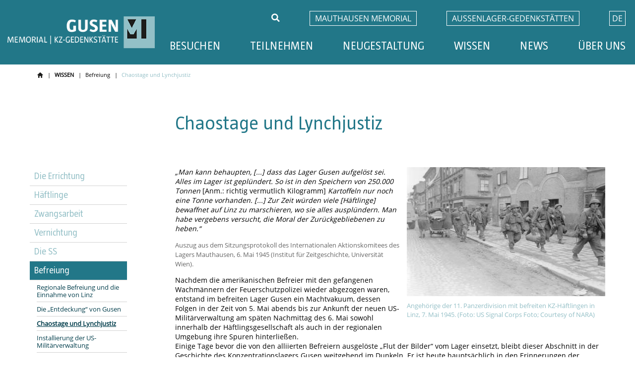

--- FILE ---
content_type: text/html;charset=UTF-8
request_url: https://www.gusen-memorial.org/de/Wissen/Befreiung/Chaostage-und-Lynchjustiz
body_size: 9014
content:
<!doctype html>
<html lang="de" class="no-js">
<head>
<meta charset="utf-8">
<title>Chaostage und Lynchjustiz - KZ-Gedenkstätte Gusen</title>
<meta http-equiv="X-UA-Compatible" content="IE=edge">
<meta name="viewport" content="width=device-width, initial-scale=1, maximum-scale=1, user-scalable=no">
<link href="/combine?files=/assets/css/swiper.css,/assets/css/fontawesome.css,/assets/css/main.css,/assets/css/sections.css" rel="stylesheet">
<script>
// jQuery binder
(function(w,d,u){w.readyQ=[];w.bindReadyQ=[];function p(x,y){if(x=="ready"){w.bindReadyQ.push(y);}else{w.readyQ.push(x);}};var a={ready:p,bind:p};w.$=w.jQuery=function(f){if(f===d||f===u){return a}else{p(f)}}})(window,document);
</script>
</head>
<body class="languageFull">


<header>
	<div>
		<a href="/de" class="home-link">
			<img src="/assets/img/header_logo_gusen.png" alt="Gusen" width="188" height="40">
		</a>

		<nav class="nav">
			<div class="top-menu">
				
					<div id="top-menu-search">
						<a href="/de/Suche"><i class="fas fa-search"></i></a>
						<div id="top-menu-search-input-container">
							<input id="top-menu-search-input" placeholder="Suche..." required type="search">
							<span>x</span>
						</div>
					</div>
					<a class="hidden-sm hidden-xs" href="https://www.mauthausen-memorial.org/de" target="_blank">Mauthausen Memorial</a>
					<a class="hidden-sm hidden-xs" href="#" data-triggeredmenu="aussenlager">Außenlager-Gedenkstätten</a>
				
				<a href="#" class="language" data-triggeredmenu="language">de</a>
				<div class="mobile-menu hidden-lg">
					<a class="menu-trigger open-menu" href="#" data-triggeredmenu="mobile">
						<span><i class="fas fa-3x fa-bars"></i></span>
					</a>
					<a class="menu-trigger close-menu" href="#" data-triggeredmenu="mobile" style="display:none">
						<span><i class="fas fa-times"></i></span>
					</a>
				</div>
			</div>

			
				<ul class="main-menu hidden-sm hidden-xs">
					
						<li>
							<a class="menu-trigger main-menu-3" href="/de/Besuchen" data-triggeredmenu="menu1">
								Besuchen
							</a>
						</li>
					
						<li>
							<a class="menu-trigger main-menu-122" href="/de/Teilnehmen" data-triggeredmenu="menu2">
								Teilnehmen
							</a>
						</li>
					
						<li>
							<a class="menu-trigger main-menu-204" href="/de/Neugestaltung" data-triggeredmenu="menu3">
								Neugestaltung
							</a>
						</li>
					
						<li>
							<a class="menu-trigger main-menu-123" href="/de/Wissen" data-triggeredmenu="menu4">
								Wissen
							</a>
						</li>
					
						<li>
							<a class="menu-trigger main-menu-124" href="/de/News" data-triggeredmenu="menu5">
								News
							</a>
						</li>
					
						<li>
							<a class="menu-trigger main-menu-125" href="/de/Ueber-uns" data-triggeredmenu="menu6">
								Über uns
							</a>
						</li>
					
				</ul>
			

			<div class="extended-menu animated-start-state">
				<div class="z-index-fix">
					<div class="container-menu">
						
							
								<ul class="menu-container main-submenu hidden" data-menuid="menu1" id="mid-1">
									
										
											<li>
												<a href="/de/Besuchen/Besuchsinformation">
													<i class="fas size-icon-arrow fa-arrow-circle-right"></i>
													Besuchsinformation
													
												</a>
												
													<ul>
														
															<li>
																<a href="/de/Besuchen/Besuchsinformation/Oeffnungszeiten-und-Tarife">
																	Öffnungszeiten und Tarife
																</a>
															</li>
														
															<li>
																<a href="/de/Besuchen/Besuchsinformation/Anreise">
																	Anreise
																</a>
															</li>
														
															<li>
																<a href="/de/Besuchen/Besuchsinformation/Bildungsangebote">
																	Bildungsangebote
																</a>
															</li>
														
															<li>
																<a href="/de/Besuchen/Besuchsinformation/Mobilitaetszuschuss-fuer-Schulen">
																	Mobilitätszuschuss für Schulen
																</a>
															</li>
														
															<li>
																<a href="/de/Besuchen/Besuchsinformation/Besuchsordnung-und-AGB">
																	Besuchsordnung und AGB
																</a>
															</li>
														
															<li>
																<a href="/de/Besuchen/Besuchsinformation/Kontakt">
																	Kontakt
																</a>
															</li>
														
													</ul>
												
											</li>
										
											<li>
												<a href="/de/Besuchen/Die-KZ-Gedenkstaette-Gusen">
													<i class="fas size-icon-arrow fa-arrow-circle-right"></i>
													Die KZ-Gedenkstätte Gusen
													
												</a>
												
											</li>
										
											<li>
												<a href="/de/Besuchen/Ausstellung">
													<i class="fas size-icon-arrow fa-arrow-circle-right"></i>
													Ausstellung
													
												</a>
												
											</li>
										
											<li>
												<a href="/de/Besuchen/Audioweg-Gusen">
													<i class="fas size-icon-arrow fa-arrow-circle-right"></i>
													Audioweg Gusen
													
												</a>
												
											</li>
										
											<li>
												<a href="/de/Besuchen/Virtueller-Guide" target="_blank">
													<i class="fas size-icon-arrow fa-arrow-circle-right"></i>
													Virtueller Guide
													
												</a>
												
											</li>
										
									
								</ul>
						   	
								<ul class="menu-container main-submenu hidden" data-menuid="menu2" id="mid-2">
									
										
											<li>
												<a href="/de/Besuchen/Besuchsinformation/Bildungsangebote">
													<i class="fas size-icon-arrow fa-arrow-circle-right"></i>
													Bildungsangebote
													
												</a>
												
											</li>
										
											<li>
												<a href="/de/Teilnehmen/Veranstaltungen">
													<i class="fas size-icon-arrow fa-arrow-circle-right"></i>
													Veranstaltungen
													
												</a>
												
											</li>
										
											<li>
												<a href="/de/Teilnehmen/Gedenk-und-Befreiungsfeier-Gusen">
													<i class="fas size-icon-arrow fa-arrow-circle-right"></i>
													Gedenk- und Befreiungsfeier Gusen
													
												</a>
												
											</li>
										
									
								</ul>
						   	
								<ul class="menu-container main-submenu hidden" data-menuid="menu3" id="mid-3">
									
										
											<li>
												<a href="/de/Neugestaltung/Beteiligungsprozess-2">
													<i class="fas size-icon-arrow fa-arrow-circle-right"></i>
													Beteiligungsprozess
													
												</a>
												
											</li>
										
											<li>
												<a href="/de/Neugestaltung/Realisierungswettbewerb">
													<i class="fas size-icon-arrow fa-arrow-circle-right"></i>
													Realisierungswettbewerb
													
												</a>
												
											</li>
										
											<li>
												<a href="/de/Neugestaltung/Wettbewerbsergebnisse">
													<i class="fas size-icon-arrow fa-arrow-circle-right"></i>
													Wettbewerbsergebnisse
													
												</a>
												
													<ul>
														
													</ul>
												
											</li>
										
											<li>
												<a href="/de/Neugestaltung/Inhaltliche-und-kuratorische-Gestaltung">
													<i class="fas size-icon-arrow fa-arrow-circle-right"></i>
													Inhaltliche und kuratorische Gestaltung
													
												</a>
												
													<ul>
														
															<li>
																<a href="/de/Neugestaltung/Inhaltliche-und-kuratorische-Gestaltung/Rahmenkonzept-zur-Neugestaltung">
																	Rahmenkonzept zur Neugestaltung
																</a>
															</li>
														
													</ul>
												
											</li>
										
											<li>
												<a href="/de/Neugestaltung/Architektur-und-Landschaftsgestaltung">
													<i class="fas size-icon-arrow fa-arrow-circle-right"></i>
													Architektur und Landschaftsgestaltung
													
												</a>
												
											</li>
										
											<li>
												<a href="/de/Neugestaltung/Betrieb">
													<i class="fas size-icon-arrow fa-arrow-circle-right"></i>
													Betrieb
													
												</a>
												
											</li>
										
									
								</ul>
						   	
								<ul class="menu-container main-submenu hidden" data-menuid="menu4" id="mid-4">
									
										
											<li>
												<a href="/de/Wissen/Die-Errichtung">
													<i class="fas size-icon-arrow fa-arrow-circle-right"></i>
													Die Errichtung
													
												</a>
												
													<ul>
														
															<li>
																<a href="/de/Das-Konzentrationslager/Die-Errichtung/Stuetzmauer">
																	Stützmauer
																</a>
															</li>
														
															<li>
																<a href="/de/Das-Konzentrationslager/Die-Errichtung/Kuechenbaracke">
																	Küchenbaracke
																</a>
															</li>
														
															<li>
																<a href="/de/Das-Konzentrationslager/Die-Errichtung/Der-Bau-des-Appellplatzes">
																	Der Bau des Appellplatzes
																</a>
															</li>
														
															<li>
																<a href="/de/Das-Konzentrationslager/Die-Errichtung/Bewachungseinrichtungen">
																	Bewachungseinrichtungen
																</a>
															</li>
														
															<li>
																<a href="/de/Das-Konzentrationslager/Die-Errichtung/Haeftlingsblocks-6-und-78">
																	Häftlingsblocks 6 und 7/8
																</a>
															</li>
														
															<li>
																<a href="/de/Das-Konzentrationslager/Die-Errichtung/SS-Verwaltungsbaracken">
																	SS-Verwaltungsbaracken
																</a>
															</li>
														
															<li>
																<a href="/de/Das-Konzentrationslager/Die-Errichtung/Das-Jourhaus">
																	Das Jourhaus
																</a>
															</li>
														
															<li>
																<a href="/de/Das-Konzentrationslager/Die-Errichtung/Das-Haeftlingsbordell">
																	Das Häftlingsbordell
																</a>
															</li>
														
															<li>
																<a href="/de/Das-Konzentrationslager/Die-Errichtung/SS-Truppenunterkuenfte">
																	SS-Truppenunterkünfte
																</a>
															</li>
														
													</ul>
												
											</li>
										
											<li>
												<a href="/de/Wissen/Haeftlinge">
													<i class="fas size-icon-arrow fa-arrow-circle-right"></i>
													Häftlinge
													
												</a>
												
													<ul>
														
															<li>
																<a href="/de/Das-Konzentrationslager/Haeftlinge/Herkunft-und-Zahl-der-Haeftlinge-des-KZ-Gusen">
																	Herkunft und Zahl der Häftlinge des KZ Gusen
																</a>
															</li>
														
															<li>
																<a href="/de/Das-Konzentrationslager/Haeftlinge/Deutsche-und-oesterreichische-Haeftlinge">
																	Deutsche und österreichische Häftlinge
																</a>
															</li>
														
															<li>
																<a href="/de/Das-Konzentrationslager/Haeftlinge/Polnische-politische-Haeftlinge">
																	Polnische politische Häftlinge
																</a>
															</li>
														
															<li>
																<a href="/de/Das-Konzentrationslager/Haeftlinge/Republikanische-Spanier">
																	Republikanische Spanier
																</a>
															</li>
														
															<li>
																<a href="/de/Das-Konzentrationslager/Haeftlinge/Sowjetische-Kriegsgefangene">
																	Sowjetische Kriegsgefangene
																</a>
															</li>
														
															<li>
																<a href="/de/Das-Konzentrationslager/Haeftlinge/Jugoslawen">
																	Jugoslawen
																</a>
															</li>
														
															<li>
																<a href="/de/Das-Konzentrationslager/Haeftlinge/Franzosen">
																	Franzosen
																</a>
															</li>
														
															<li>
																<a href="/de/Das-Konzentrationslager/Haeftlinge/Zivile-Sowjetische-Haeftlinge">
																	Zivile Sowjetische Häftlinge
																</a>
															</li>
														
															<li>
																<a href="/de/Das-Konzentrationslager/Haeftlinge/Italiener">
																	Italiener
																</a>
															</li>
														
															<li>
																<a href="/de/Das-Konzentrationslager/Haeftlinge/Polnische-juedische-Haeftlinge">
																	Polnische jüdische Häftlinge
																</a>
															</li>
														
															<li>
																<a href="/de/Das-Konzentrationslager/Haeftlinge/Ungarische-juedische-Haeftlinge">
																	Ungarische jüdische Häftlinge
																</a>
															</li>
														
															<li>
																<a href="/de/Das-Konzentrationslager/Haeftlinge/Das-System-der-Funktionshaeftlinge-1">
																	Das System der Funktionshäftlinge
																</a>
															</li>
														
													</ul>
												
											</li>
										
											<li>
												<a href="/de/Wissen/Zwangsarbeit">
													<i class="fas size-icon-arrow fa-arrow-circle-right"></i>
													Zwangsarbeit
													
												</a>
												
													<ul>
														
															<li>
																<a href="/de/Das-Konzentrationslager/Zwangsarbeit/Deutsche-Erd-und-Steinwerke-GmbH">
																	Deutsche Erd- und Steinwerke GmbH
																</a>
															</li>
														
															<li>
																<a href="/de/Das-Konzentrationslager/Zwangsarbeit/Die-Zwangsarbeit-in-den-Steinbruechen">
																	Die Zwangsarbeit in den Steinbrüchen
																</a>
															</li>
														
															<li>
																<a href="/de/Wissen/Zwangsarbeit/Steyr-Daimler-Puch-AG-">
																	Steyr-Daimler-Puch AG.
																</a>
															</li>
														
															<li>
																<a href="/de/Das-Konzentrationslager/Zwangsarbeit/Die-Zwangsarbeit-fuer-die-Steyr-Daimler-Puch-AG-">
																	Die Zwangsarbeit für die Steyr-Daimler-Puch AG.
																</a>
															</li>
														
															<li>
																<a href="/de/Das-Konzentrationslager/Zwangsarbeit/Messerschmitt-GmbH-Regensburg">
																	Messerschmitt GmbH Regensburg
																</a>
															</li>
														
															<li>
																<a href="/de/Das-Konzentrationslager/Zwangsarbeit/Die-Zwangsarbeit-fuer-Messerschmitt-GmbH-Regensburg">
																	Die Zwangsarbeit für Messerschmitt GmbH Regensburg
																</a>
															</li>
														
															<li>
																<a href="/de/Wissen/Zwangsarbeit/Unterirdische-Ruestungsverlagerung">
																	Unterirdische Rüstungsverlagerung
																</a>
															</li>
														
															<li>
																<a href="/de/Das-Konzentrationslager/Zwangsarbeit/Die-Zwangsarbeit-bei-der-unterirdischen-Ruestungsverlagerung">
																	Die Zwangsarbeit bei der unterirdischen Rüstungsverlagerung
																</a>
															</li>
														
													</ul>
												
											</li>
										
											<li>
												<a href="/de/Wissen/Vernichtung">
													<i class="fas size-icon-arrow fa-arrow-circle-right"></i>
													Vernichtung
													
												</a>
												
													<ul>
														
															<li>
																<a href="/de/Wissen/Vernichtung/Aktion-14f13">
																	„Aktion 14f13“
																</a>
															</li>
														
															<li>
																<a href="/de/Das-Konzentrationslager/Vernichtung/Vergasung-in-den-Haeftlingsbaracken">
																	Vergasung in den Häftlingsbaracken
																</a>
															</li>
														
															<li>
																<a href="/de/Wissen/Vernichtung/Totbadeaktionen">
																	„Totbadeaktionen“
																</a>
															</li>
														
													</ul>
												
											</li>
										
											<li>
												<a href="/de/Wissen/Die-SS">
													<i class="fas size-icon-arrow fa-arrow-circle-right"></i>
													Die SS
													
												</a>
												
													<ul>
														
															<li>
																<a href="/de/Das-Konzentrationslager/Die-SS/Der-Lagerfuehrer-Karl-Chmielewski">
																	Der Lagerführer Karl Chmielewski
																</a>
															</li>
														
															<li>
																<a href="/de/Das-Konzentrationslager/Die-SS/Der-Lagerfuehrer-Fritz-Seidler">
																	Der Lagerführer Fritz Seidler
																</a>
															</li>
														
															<li>
																<a href="/de/Das-Konzentrationslager/Die-SS/Die-SS-Lageraerzte">
																	Die SS-Lagerärzte
																</a>
															</li>
														
													</ul>
												
											</li>
										
											<li>
												<a href="/de/Wissen/Befreiung">
													<i class="fas size-icon-arrow fa-arrow-circle-right"></i>
													Befreiung
													
												</a>
												
													<ul>
														
															<li>
																<a href="/de/Wissen/Befreiung/Regionale-Befreiung-und-die-Einnahme-von-Linz">
																	Regionale Befreiung und die Einnahme von Linz
																</a>
															</li>
														
															<li>
																<a href="/de/Wissen/Befreiung/Die-Entdeckung-von-Gusen">
																	Die „Entdeckung“ von Gusen
																</a>
															</li>
														
															<li>
																<a href="/de/Wissen/Befreiung/Chaostage-und-Lynchjustiz">
																	Chaostage und Lynchjustiz
																</a>
															</li>
														
															<li>
																<a href="/de/Wissen/Befreiung/Installierung-der-US-Militaerverwaltung">
																	Installierung der US-Militärverwaltung
																</a>
															</li>
														
															<li>
																<a href="/de/Wissen/Befreiung/Medizinische-Versorgung">
																	Medizinische Versorgung
																</a>
															</li>
														
															<li>
																<a href="/de/Wissen/Befreiung/Information-der-Oeffentlichkeit">
																	Information der Öffentlichkeit
																</a>
															</li>
														
															<li>
																<a href="/de/Wissen/Befreiung/Rechtliche-Verfolgung-der-Taeter">
																	Rechtliche Verfolgung der Täter
																</a>
															</li>
														
															<li>
																<a href="/de/Wissen/Befreiung/Erzieherische-Massnahmen">
																	Erzieherische Maßnahmen
																</a>
															</li>
														
															<li>
																<a href="/de/Wissen/Befreiung/Fotografie-im-offiziellen-Auftrag-Die-Signal-Corps">
																	Fotografie im offiziellen Auftrag: Die Signal Corps
																</a>
															</li>
														
													</ul>
												
											</li>
										
											<li>
												<a href="/de/Wissen/Geschichte-nach-1945">
													<i class="fas size-icon-arrow fa-arrow-circle-right"></i>
													Geschichte nach 1945
													
												</a>
												
											</li>
										
											<li>
												<a href="/de/Wissen/Zeitzeugen">
													<i class="fas size-icon-arrow fa-arrow-circle-right"></i>
													Zeitzeug*innen
													
												</a>
												
											</li>
										
									
								</ul>
						   	
								<ul class="menu-container main-submenu hidden" data-menuid="menu5" id="mid-5">
									
										
											<li>
												<a href="/de/News">
													<i class="fas size-icon-arrow fa-arrow-circle-right"></i>
													Aktuelles
													
												</a>
												
											</li>
										
											<li>
												<a href="/de/Newsletter">
													<i class="fas size-icon-arrow fa-arrow-circle-right"></i>
													Newsletter
													
												</a>
												
											</li>
										
											<li>
												<a href="/de/News/Pressekontakt">
													<i class="fas size-icon-arrow fa-arrow-circle-right"></i>
													Pressekontakt
													
												</a>
												
											</li>
										
									
								</ul>
						   	
								<ul class="menu-container main-submenu hidden" data-menuid="menu6" id="mid-6">
									
										
											<li>
												<a href="/de/Ueber-uns/Organisation">
													<i class="fas size-icon-arrow fa-arrow-circle-right"></i>
													Organisation
													
												</a>
												
											</li>
										
											<li>
												<a href="/de/Ueber-uns/Kooperationen">
													<i class="fas size-icon-arrow fa-arrow-circle-right"></i>
													Kooperationen
													
												</a>
												
											</li>
										
											<li>
												<a href="/de/Ueber-uns/Spenden">
													<i class="fas size-icon-arrow fa-arrow-circle-right"></i>
													Spenden
													
												</a>
												
											</li>
										
											<li>
												<a href="/de/Ueber-uns/Jobs">
													<i class="fas size-icon-arrow fa-arrow-circle-right"></i>
													Jobs
													
												</a>
												
													<ul>
														
															<li>
																<a href="/de/Ueber-uns/Jobs/Zivildienst">
																	Zivildienst
																</a>
															</li>
														
													</ul>
												
											</li>
										
									
								</ul>
						   	
						   
							<ul class="menu-container menu-container-mobile hidden" data-menuid="mobile">
								
									<li>
										
											<a class="hasChildren" href="#">
												<span>Besuchen</span>
												<img class="childImg" alt="" src="/assets/images/icons/arrow_down.svg">
											</a>
											<ul>
												
													<li>
														
															<a class="hasChildren" href="/de/Besuchen/Besuchsinformation">															
																Besuchsinformation
																<img class="childImg" alt="" src="/assets/images/icons/arrow_down.svg">
															</a>
															
																<ul>
																	
																		<li>
																			<a href="/de/Besuchen/Besuchsinformation/Oeffnungszeiten-und-Tarife">
																				Öffnungszeiten und Tarife
																			</a>
																		</li>
																	
																		<li>
																			<a href="/de/Besuchen/Besuchsinformation/Anreise">
																				Anreise
																			</a>
																		</li>
																	
																		<li>
																			<a href="/de/Besuchen/Besuchsinformation/Bildungsangebote">
																				Bildungsangebote
																			</a>
																		</li>
																	
																		<li>
																			<a href="/de/Besuchen/Besuchsinformation/Mobilitaetszuschuss-fuer-Schulen">
																				Mobilitätszuschuss für Schulen
																			</a>
																		</li>
																	
																		<li>
																			<a href="/de/Besuchen/Besuchsinformation/Besuchsordnung-und-AGB">
																				Besuchsordnung und AGB
																			</a>
																		</li>
																	
																		<li>
																			<a href="/de/Besuchen/Besuchsinformation/Kontakt">
																				Kontakt
																			</a>
																		</li>
																	
																</ul>
															
														
													</li>
												
													<li>
														
															<a href="/de/Besuchen/Die-KZ-Gedenkstaette-Gusen">
																Die KZ-Gedenkstätte Gusen
															</a>
														
													</li>
												
													<li>
														
															<a href="/de/Besuchen/Ausstellung">
																Ausstellung
															</a>
														
													</li>
												
													<li>
														
															<a href="/de/Besuchen/Audioweg-Gusen">
																Audioweg Gusen
															</a>
														
													</li>
												
													<li>
														
															<a href="/de/Besuchen/Virtueller-Guide">
																Virtueller Guide
															</a>
														
													</li>
												
											</ul>
										
									</li>
								
									<li>
										
											<a class="hasChildren" href="#">
												<span>Teilnehmen</span>
												<img class="childImg" alt="" src="/assets/images/icons/arrow_down.svg">
											</a>
											<ul>
												
													<li>
														
															<a href="/de/Besuchen/Besuchsinformation/Bildungsangebote">
																Bildungsangebote
															</a>
														
													</li>
												
													<li>
														
															<a href="/de/Teilnehmen/Veranstaltungen">
																Veranstaltungen
															</a>
														
													</li>
												
													<li>
														
															<a href="/de/Teilnehmen/Gedenk-und-Befreiungsfeier-Gusen">
																Gedenk- und Befreiungsfeier Gusen
															</a>
														
													</li>
												
											</ul>
										
									</li>
								
									<li>
										
											<a class="hasChildren" href="#">
												<span>Neugestaltung</span>
												<img class="childImg" alt="" src="/assets/images/icons/arrow_down.svg">
											</a>
											<ul>
												
													<li>
														
															<a href="/de/Neugestaltung/Beteiligungsprozess-2">
																Beteiligungsprozess
															</a>
														
													</li>
												
													<li>
														
															<a href="/de/Neugestaltung/Realisierungswettbewerb">
																Realisierungswettbewerb
															</a>
														
													</li>
												
													<li>
														
															<a class="hasChildren" href="/de/Neugestaltung/Wettbewerbsergebnisse">															
																Wettbewerbsergebnisse
																<img class="childImg" alt="" src="/assets/images/icons/arrow_down.svg">
															</a>
															
																<ul>
																	
																</ul>
															
														
													</li>
												
													<li>
														
															<a class="hasChildren" href="/de/Neugestaltung/Inhaltliche-und-kuratorische-Gestaltung">															
																Inhaltliche und kuratorische Gestaltung
																<img class="childImg" alt="" src="/assets/images/icons/arrow_down.svg">
															</a>
															
																<ul>
																	
																		<li>
																			<a href="/de/Neugestaltung/Inhaltliche-und-kuratorische-Gestaltung/Rahmenkonzept-zur-Neugestaltung">
																				Rahmenkonzept zur Neugestaltung
																			</a>
																		</li>
																	
																</ul>
															
														
													</li>
												
													<li>
														
															<a href="/de/Neugestaltung/Architektur-und-Landschaftsgestaltung">
																Architektur und Landschaftsgestaltung
															</a>
														
													</li>
												
													<li>
														
															<a href="/de/Neugestaltung/Betrieb">
																Betrieb
															</a>
														
													</li>
												
											</ul>
										
									</li>
								
									<li>
										
											<a class="hasChildren" href="#">
												<span>Wissen</span>
												<img class="childImg" alt="" src="/assets/images/icons/arrow_down.svg">
											</a>
											<ul>
												
													<li>
														
															<a class="hasChildren" href="/de/Wissen/Die-Errichtung">															
																Die Errichtung
																<img class="childImg" alt="" src="/assets/images/icons/arrow_down.svg">
															</a>
															
																<ul>
																	
																		<li>
																			<a href="/de/Das-Konzentrationslager/Die-Errichtung/Stuetzmauer">
																				Stützmauer
																			</a>
																		</li>
																	
																		<li>
																			<a href="/de/Das-Konzentrationslager/Die-Errichtung/Kuechenbaracke">
																				Küchenbaracke
																			</a>
																		</li>
																	
																		<li>
																			<a href="/de/Das-Konzentrationslager/Die-Errichtung/Der-Bau-des-Appellplatzes">
																				Der Bau des Appellplatzes
																			</a>
																		</li>
																	
																		<li>
																			<a href="/de/Das-Konzentrationslager/Die-Errichtung/Bewachungseinrichtungen">
																				Bewachungseinrichtungen
																			</a>
																		</li>
																	
																		<li>
																			<a href="/de/Das-Konzentrationslager/Die-Errichtung/Haeftlingsblocks-6-und-78">
																				Häftlingsblocks 6 und 7/8
																			</a>
																		</li>
																	
																		<li>
																			<a href="/de/Das-Konzentrationslager/Die-Errichtung/SS-Verwaltungsbaracken">
																				SS-Verwaltungsbaracken
																			</a>
																		</li>
																	
																		<li>
																			<a href="/de/Das-Konzentrationslager/Die-Errichtung/Das-Jourhaus">
																				Das Jourhaus
																			</a>
																		</li>
																	
																		<li>
																			<a href="/de/Das-Konzentrationslager/Die-Errichtung/Das-Haeftlingsbordell">
																				Das Häftlingsbordell
																			</a>
																		</li>
																	
																		<li>
																			<a href="/de/Das-Konzentrationslager/Die-Errichtung/SS-Truppenunterkuenfte">
																				SS-Truppenunterkünfte
																			</a>
																		</li>
																	
																</ul>
															
														
													</li>
												
													<li>
														
															<a class="hasChildren" href="/de/Wissen/Haeftlinge">															
																Häftlinge
																<img class="childImg" alt="" src="/assets/images/icons/arrow_down.svg">
															</a>
															
																<ul>
																	
																		<li>
																			<a href="/de/Das-Konzentrationslager/Haeftlinge/Herkunft-und-Zahl-der-Haeftlinge-des-KZ-Gusen">
																				Herkunft und Zahl der Häftlinge des KZ Gusen
																			</a>
																		</li>
																	
																		<li>
																			<a href="/de/Das-Konzentrationslager/Haeftlinge/Deutsche-und-oesterreichische-Haeftlinge">
																				Deutsche und österreichische Häftlinge
																			</a>
																		</li>
																	
																		<li>
																			<a href="/de/Das-Konzentrationslager/Haeftlinge/Polnische-politische-Haeftlinge">
																				Polnische politische Häftlinge
																			</a>
																		</li>
																	
																		<li>
																			<a href="/de/Das-Konzentrationslager/Haeftlinge/Republikanische-Spanier">
																				Republikanische Spanier
																			</a>
																		</li>
																	
																		<li>
																			<a href="/de/Das-Konzentrationslager/Haeftlinge/Sowjetische-Kriegsgefangene">
																				Sowjetische Kriegsgefangene
																			</a>
																		</li>
																	
																		<li>
																			<a href="/de/Das-Konzentrationslager/Haeftlinge/Jugoslawen">
																				Jugoslawen
																			</a>
																		</li>
																	
																		<li>
																			<a href="/de/Das-Konzentrationslager/Haeftlinge/Franzosen">
																				Franzosen
																			</a>
																		</li>
																	
																		<li>
																			<a href="/de/Das-Konzentrationslager/Haeftlinge/Zivile-Sowjetische-Haeftlinge">
																				Zivile Sowjetische Häftlinge
																			</a>
																		</li>
																	
																		<li>
																			<a href="/de/Das-Konzentrationslager/Haeftlinge/Italiener">
																				Italiener
																			</a>
																		</li>
																	
																		<li>
																			<a href="/de/Das-Konzentrationslager/Haeftlinge/Polnische-juedische-Haeftlinge">
																				Polnische jüdische Häftlinge
																			</a>
																		</li>
																	
																		<li>
																			<a href="/de/Das-Konzentrationslager/Haeftlinge/Ungarische-juedische-Haeftlinge">
																				Ungarische jüdische Häftlinge
																			</a>
																		</li>
																	
																		<li>
																			<a href="/de/Das-Konzentrationslager/Haeftlinge/Das-System-der-Funktionshaeftlinge-1">
																				Das System der Funktionshäftlinge
																			</a>
																		</li>
																	
																</ul>
															
														
													</li>
												
													<li>
														
															<a class="hasChildren" href="/de/Wissen/Zwangsarbeit">															
																Zwangsarbeit
																<img class="childImg" alt="" src="/assets/images/icons/arrow_down.svg">
															</a>
															
																<ul>
																	
																		<li>
																			<a href="/de/Das-Konzentrationslager/Zwangsarbeit/Deutsche-Erd-und-Steinwerke-GmbH">
																				Deutsche Erd- und Steinwerke GmbH
																			</a>
																		</li>
																	
																		<li>
																			<a href="/de/Das-Konzentrationslager/Zwangsarbeit/Die-Zwangsarbeit-in-den-Steinbruechen">
																				Die Zwangsarbeit in den Steinbrüchen
																			</a>
																		</li>
																	
																		<li>
																			<a href="/de/Wissen/Zwangsarbeit/Steyr-Daimler-Puch-AG-">
																				Steyr-Daimler-Puch AG.
																			</a>
																		</li>
																	
																		<li>
																			<a href="/de/Das-Konzentrationslager/Zwangsarbeit/Die-Zwangsarbeit-fuer-die-Steyr-Daimler-Puch-AG-">
																				Die Zwangsarbeit für die Steyr-Daimler-Puch AG.
																			</a>
																		</li>
																	
																		<li>
																			<a href="/de/Das-Konzentrationslager/Zwangsarbeit/Messerschmitt-GmbH-Regensburg">
																				Messerschmitt GmbH Regensburg
																			</a>
																		</li>
																	
																		<li>
																			<a href="/de/Das-Konzentrationslager/Zwangsarbeit/Die-Zwangsarbeit-fuer-Messerschmitt-GmbH-Regensburg">
																				Die Zwangsarbeit für Messerschmitt GmbH Regensburg
																			</a>
																		</li>
																	
																		<li>
																			<a href="/de/Wissen/Zwangsarbeit/Unterirdische-Ruestungsverlagerung">
																				Unterirdische Rüstungsverlagerung
																			</a>
																		</li>
																	
																		<li>
																			<a href="/de/Das-Konzentrationslager/Zwangsarbeit/Die-Zwangsarbeit-bei-der-unterirdischen-Ruestungsverlagerung">
																				Die Zwangsarbeit bei der unterirdischen Rüstungsverlagerung
																			</a>
																		</li>
																	
																</ul>
															
														
													</li>
												
													<li>
														
															<a class="hasChildren" href="/de/Wissen/Vernichtung">															
																Vernichtung
																<img class="childImg" alt="" src="/assets/images/icons/arrow_down.svg">
															</a>
															
																<ul>
																	
																		<li>
																			<a href="/de/Wissen/Vernichtung/Aktion-14f13">
																				„Aktion 14f13“
																			</a>
																		</li>
																	
																		<li>
																			<a href="/de/Das-Konzentrationslager/Vernichtung/Vergasung-in-den-Haeftlingsbaracken">
																				Vergasung in den Häftlingsbaracken
																			</a>
																		</li>
																	
																		<li>
																			<a href="/de/Wissen/Vernichtung/Totbadeaktionen">
																				„Totbadeaktionen“
																			</a>
																		</li>
																	
																</ul>
															
														
													</li>
												
													<li>
														
															<a class="hasChildren" href="/de/Wissen/Die-SS">															
																Die SS
																<img class="childImg" alt="" src="/assets/images/icons/arrow_down.svg">
															</a>
															
																<ul>
																	
																		<li>
																			<a href="/de/Das-Konzentrationslager/Die-SS/Der-Lagerfuehrer-Karl-Chmielewski">
																				Der Lagerführer Karl Chmielewski
																			</a>
																		</li>
																	
																		<li>
																			<a href="/de/Das-Konzentrationslager/Die-SS/Der-Lagerfuehrer-Fritz-Seidler">
																				Der Lagerführer Fritz Seidler
																			</a>
																		</li>
																	
																		<li>
																			<a href="/de/Das-Konzentrationslager/Die-SS/Die-SS-Lageraerzte">
																				Die SS-Lagerärzte
																			</a>
																		</li>
																	
																</ul>
															
														
													</li>
												
													<li>
														
															<a class="hasChildren" href="/de/Wissen/Befreiung">															
																Befreiung
																<img class="childImg" alt="" src="/assets/images/icons/arrow_down.svg">
															</a>
															
																<ul>
																	
																		<li>
																			<a href="/de/Wissen/Befreiung/Regionale-Befreiung-und-die-Einnahme-von-Linz">
																				Regionale Befreiung und die Einnahme von Linz
																			</a>
																		</li>
																	
																		<li>
																			<a href="/de/Wissen/Befreiung/Die-Entdeckung-von-Gusen">
																				Die „Entdeckung“ von Gusen
																			</a>
																		</li>
																	
																		<li>
																			<a href="/de/Wissen/Befreiung/Chaostage-und-Lynchjustiz">
																				Chaostage und Lynchjustiz
																			</a>
																		</li>
																	
																		<li>
																			<a href="/de/Wissen/Befreiung/Installierung-der-US-Militaerverwaltung">
																				Installierung der US-Militärverwaltung
																			</a>
																		</li>
																	
																		<li>
																			<a href="/de/Wissen/Befreiung/Medizinische-Versorgung">
																				Medizinische Versorgung
																			</a>
																		</li>
																	
																		<li>
																			<a href="/de/Wissen/Befreiung/Information-der-Oeffentlichkeit">
																				Information der Öffentlichkeit
																			</a>
																		</li>
																	
																		<li>
																			<a href="/de/Wissen/Befreiung/Rechtliche-Verfolgung-der-Taeter">
																				Rechtliche Verfolgung der Täter
																			</a>
																		</li>
																	
																		<li>
																			<a href="/de/Wissen/Befreiung/Erzieherische-Massnahmen">
																				Erzieherische Maßnahmen
																			</a>
																		</li>
																	
																		<li>
																			<a href="/de/Wissen/Befreiung/Fotografie-im-offiziellen-Auftrag-Die-Signal-Corps">
																				Fotografie im offiziellen Auftrag: Die Signal Corps
																			</a>
																		</li>
																	
																</ul>
															
														
													</li>
												
													<li>
														
															<a href="/de/Wissen/Geschichte-nach-1945">
																Geschichte nach 1945
															</a>
														
													</li>
												
													<li>
														
															<a href="/de/Wissen/Zeitzeugen">
																Zeitzeug*innen
															</a>
														
													</li>
												
											</ul>
										
									</li>
								
									<li>
										
											<a class="hasChildren" href="#">
												<span>News</span>
												<img class="childImg" alt="" src="/assets/images/icons/arrow_down.svg">
											</a>
											<ul>
												
													<li>
														
															<a href="/de/News">
																Aktuelles
															</a>
														
													</li>
												
													<li>
														
															<a href="/de/Newsletter">
																Newsletter
															</a>
														
													</li>
												
													<li>
														
															<a href="/de/News/Pressekontakt">
																Pressekontakt
															</a>
														
													</li>
												
											</ul>
										
									</li>
								
									<li>
										
											<a class="hasChildren" href="#">
												<span>Über uns</span>
												<img class="childImg" alt="" src="/assets/images/icons/arrow_down.svg">
											</a>
											<ul>
												
													<li>
														
															<a href="/de/Ueber-uns/Organisation">
																Organisation
															</a>
														
													</li>
												
													<li>
														
															<a href="/de/Ueber-uns/Kooperationen">
																Kooperationen
															</a>
														
													</li>
												
													<li>
														
															<a href="/de/Ueber-uns/Spenden">
																Spenden
															</a>
														
													</li>
												
													<li>
														
															<a class="hasChildren" href="/de/Ueber-uns/Jobs">															
																Jobs
																<img class="childImg" alt="" src="/assets/images/icons/arrow_down.svg">
															</a>
															
																<ul>
																	
																		<li>
																			<a href="/de/Ueber-uns/Jobs/Zivildienst">
																				Zivildienst
																			</a>
																		</li>
																	
																</ul>
															
														
													</li>
												
											</ul>
										
									</li>
								
								<li class="border-top">
									<a href="https://www.mauthausen-memorial.org/de" target="_blank">Mauthausen Memorial</a>
								</li>
								<li class="border-top" id="hasChildren">
									<a class="hasChildren" href="#" onclick="toggleSubMenu()">
										<span>Außenlager-Gedenkstätten</span>
										<img alt="" src="/assets/images/icons/arrow_down.svg">
									</a>
									<ul id="subMenu">
									<li>
										<a href="https://www.mauthausen-memorial.org/de/Melk/Das-Konzentrationslager-Melk" target="_blank">Melk</a>
									</li>
									<li>
										<a href="https://www.mauthausen-memorial.org/de/Ebensee/Das-Konzentrationslager-Ebensee" target="_blank">Ebensee</a>
									</li>
									<li>
										<a href="https://www.mauthausen-memorial.org/de/Loibl/Das-Konzentrationslager-Loibl" target="_blank">Loibl</a>
									</li>
									</ul>
								</li>
								<li class="border-top">
									<a href="https://booking.mauthausen-memorial.org/de" target="_blank">Tour buchen</a>
								</li>
							</ul>
						

						<ul class="menu-container small hidden" data-menuid="language">
							
							
								
							
								
									
									<li>
										<a href="/en/History/Liberation/Days-of-chaos-and-lynch-law">
											<div class="country-flag country-flag-EN"></div>
											English
										</a>
									</li>
								
							
								
									
										<li class="sep">Information in</li>
										
									
									<li>
										<a href="/cs">
											<div class="country-flag country-flag-CS"></div>
											Česky
										</a>
									</li>
								
							
								
									
									<li>
										<a href="/es">
											<div class="country-flag country-flag-ES"></div>
											Español
										</a>
									</li>
								
							
								
									
									<li>
										<a href="/fr">
											<div class="country-flag country-flag-FR"></div>
											Français
										</a>
									</li>
								
							
								
									
									<li>
										<a href="/it">
											<div class="country-flag country-flag-IT"></div>
											Italiano
										</a>
									</li>
								
							
								
									
									<li>
										<a href="/hu">
											<div class="country-flag country-flag-HU"></div>
											Magyar
										</a>
									</li>
								
							
								
									
									<li>
										<a href="/nl">
											<div class="country-flag country-flag-NL"></div>
											Nederlands
										</a>
									</li>
								
							
								
									
									<li>
										<a href="/pl">
											<div class="country-flag country-flag-PL"></div>
											Polski
										</a>
									</li>
								
							
								
									
									<li>
										<a href="/ru">
											<div class="country-flag country-flag-RU"></div>
											ру́сский язы́к
										</a>
									</li>
								
							
								
									
									<li>
										<a href="/he">
											<div class="country-flag country-flag-HE"></div>
											עברית
										</a>
									</li>
								
							
						</ul>
		
						<ul class="menu-container small hidden" data-menuid="aussenlager">
							<li>
								<a href="https://www.mauthausen-memorial.org/de/Melk/Das-Konzentrationslager-Melk" target="_blank">Melk</a>
							</li>
							<li>
								<a href="https://www.mauthausen-memorial.org/de/Ebensee/Das-Konzentrationslager-Ebensee" target="_blank">Ebensee</a>
							</li>
							<li>
								<a href="https://www.mauthausen-memorial.org/de/Loibl/Das-Konzentrationslager-Loibl" target="_blank">Loibl</a>
							</li>
						</ul>
					</div>
				</div>
			</div>
		</nav>
	</div>
</header>









<nav id="breadcrumbs" class="container">
	<ol class="breadcrumb">
		<li><a href="/de"><img src="/assets/img/icon_home.png"></a></li>
		
		
			<li><a href="/de/Wissen"><strong style="text-transform:uppercase;">Wissen</strong></a></li>
		
			<li><a href="/de/Wissen/Befreiung">Befreiung</a></li>
		
			<li>Chaostage und Lynchjustiz</li>
		
		
	</ol>
</nav>

<main class="container">
	
	<div class="row">
		<div class="col-sm-12 col-md-8 col-md-push-3">
			<h1>Chaostage und Lynchjustiz</h1>
		</div>
	</div>
	<div class="row">
		
			<div class="col-sm-12 hidden-xs hidden-sm col-md-3">
				<aside class="sidebar" role="complementary">
	
		
			<h2><a href="/de/Wissen/Die-Errichtung">Die Errichtung</a></h2>
			
		
			<h2><a href="/de/Wissen/Haeftlinge">Häftlinge</a></h2>
			
		
			<h2><a href="/de/Wissen/Zwangsarbeit">Zwangsarbeit</a></h2>
			
		
			<h2><a href="/de/Wissen/Vernichtung">Vernichtung</a></h2>
			
		
			<h2><a href="/de/Wissen/Die-SS">Die SS</a></h2>
			
		
			<h2 class="active"><a href="/de/Wissen/Befreiung">Befreiung</a></h2>
			
				<ul>
					
						<li><a href="/de/Wissen/Befreiung/Regionale-Befreiung-und-die-Einnahme-von-Linz">Regionale Befreiung und die Einnahme von Linz</a></li>
					
						<li><a href="/de/Wissen/Befreiung/Die-Entdeckung-von-Gusen">Die „Entdeckung“ von Gusen</a></li>
					
						<li class="active"><a href="/de/Wissen/Befreiung/Chaostage-und-Lynchjustiz">Chaostage und Lynchjustiz</a></li>
					
						<li><a href="/de/Wissen/Befreiung/Installierung-der-US-Militaerverwaltung">Installierung der US-Militärverwaltung</a></li>
					
						<li><a href="/de/Wissen/Befreiung/Medizinische-Versorgung">Medizinische Versorgung</a></li>
					
						<li><a href="/de/Wissen/Befreiung/Information-der-Oeffentlichkeit">Information der Öffentlichkeit</a></li>
					
						<li><a href="/de/Wissen/Befreiung/Rechtliche-Verfolgung-der-Taeter">Rechtliche Verfolgung der Täter</a></li>
					
						<li><a href="/de/Wissen/Befreiung/Erzieherische-Massnahmen">Erzieherische Maßnahmen</a></li>
					
						<li><a href="/de/Wissen/Befreiung/Fotografie-im-offiziellen-Auftrag-Die-Signal-Corps">Fotografie im offiziellen Auftrag: Die Signal Corps</a></li>
					
				</ul>
			
		
			<h2><a href="/de/Wissen/Geschichte-nach-1945">Geschichte nach 1945</a></h2>
			
		
			<h2><a href="/de/Wissen/Zeitzeugen">Zeitzeug*innen</a></h2>
			
		
	
</aside>
			</div>
		
		<div class="col-sm-12 col-md-8 col-md-9">
			
			
			
			
			
			
			
			<div class="content-cms">
				
				
				<p><span class="image-container right" style="width:400px;"><img  style="width: 400px; height: 260px; " alt="Angehörige der 11. Panzerdivision mit befreiten KZ-Häftlingen in Linz, 7. Mai 1945. (Foto: US Signal Corps Foto; Courtesy of NARA)" src="/assets/uploads/Befr_24Ga116.jpg" /><span class="image-text">Angehörige der 11. Panzerdivision mit befreiten KZ-Häftlingen in Linz, 7. Mai 1945. (Foto: US Signal Corps Foto; Courtesy of NARA)</span></span><em>&bdquo;Man kann behaupten, [...] dass das Lager Gusen aufgel&ouml;st sei. Alles im Lager ist gepl&uuml;ndert. So ist in den Speichern von 250.000 Tonnen</em> [Anm.: richtig vermutlich Kilogramm] <em>Kartoffeln nur noch eine Tonne vorhanden. [...] Zur Zeit w&uuml;rden viele [H&auml;ftlinge] bewaffnet auf Linz zu marschieren, wo sie alles auspl&uuml;ndern. Man habe vergebens versucht, die Moral der Zur&uuml;ckgebliebenen zu heben.&ldquo;</em></p><p><span class="small">Auszug aus dem Sitzungsprotokoll des Internationalen Aktionskomitees des Lagers Mauthausen, 6. Mai 1945 (Institut f&uuml;r Zeitgeschichte, Universit&auml;t Wien).</span></p><p>Nachdem die amerikanischen Befreier mit den gefangenen Wachm&auml;nnern der Feuerschutzpolizei wieder abgezogen waren, entstand im befreiten Lager Gusen ein Machtvakuum, dessen Folgen in der Zeit von 5. Mai abends bis zur Ankunft der neuen US-Milit&auml;rverwaltung am sp&auml;ten Nachmittag des 6. Mai sowohl innerhalb der H&auml;ftlingsgesellschaft als auch in der regionalen Umgebung ihre Spuren hinterlie&szlig;en.<br />Einige Tage bevor die von den alliierten Befreiern ausgel&ouml;ste &bdquo;Flut der Bilder&ldquo; vom Lager einsetzt, bleibt dieser Abschnitt in der Geschichte des Konzentrationslagers Gusen weitgehend im Dunkeln. Er ist heute haupts&auml;chlich in den Erinnerungen der &Uuml;berlebenden dokumentiert.</p><p><span class="image-container left" style="width:400px;"><img  style="width: 400px; height: 565px;  margin-top: 10px; margin-bottom: 10px;" alt="Auszug aus der Chronik des Gendarmeriepostens St. Georgen an der Gusen betreffend Vorfälle am 5. Mai 1945, Seite 1 " src="/assets/uploads/Befr_F_02A_chronik_gusen_5m54c2.jpg" /><span class="image-text">Auszug aus der Chronik des Gendarmeriepostens St. Georgen an der Gusen betreffend Vorfälle am 5. Mai 1945, Seite 1 </span></span>Innerhalb eines Tages verlie&szlig; &ndash; entgegen der &uuml;ber Funk durchgegebenen Anordnung General Eisenhowers &ndash; die Mehrheit der ca. 21.000 H&auml;ftlingen, die am 5. Mai 1945 in Gusen noch zum Appell erschienen waren, das Lager auf der Suche nach &uuml;berlebensnotwendiger Nahrung und Verpflegung. Nur mehr etwa 3000, haupts&auml;chlich Kranke und Schwache, waren am Tag des 6. Mai noch im Lager verblieben. Einige Gruppen befreiter H&auml;ftlinge, zum Teil bewaffnet, gelangten bis nach Linz, wo sie auf die Tags zuvor dort einmarschierten Truppen der 11th Armored Division trafen. Nach dem Abzug der Wachmannschaften aus Gusen begann f&uuml;r viele H&auml;ftlinge die Zeit der Rache an den im Lager verbliebenen &bdquo;Kapos&ldquo;.<br />Das Herrschaftssystem der SS in den Konzentrationslagern sah die Delegierung ihrer Macht an ausgew&auml;hlte &bdquo;Funktionsh&auml;ftlinge&ldquo;,&nbsp;im Lagerjargon &bdquo;Kapos&ldquo; genannt, vor. Aufgaben im Verwaltungsbereich wurden ebenso von Funktionsh&auml;ftlingen &uuml;bernommen wie Bewachungsaufgaben, an die oftmals mit &auml;u&szlig;erster Brutalit&auml;t herangegangen wurde. Diese H&auml;ftlinge lebten zumeist zwischen den Fronten: Einerseits garantierte ihnen ihre Funktion &ndash; solange sie in der Gunst der SS standen &ndash; ein relativ gesichertes &Uuml;berleben. Andererseits entfremdeten sie sich aber gerade dadurch vom Rest der H&auml;ftlinge. Sie konnten au&szlig;erdem ihre Stellung zum Schutz der Mith&auml;ftlinge ebenso einsetzen wie zur brutalen Durchsetzung ihrer eigenen Interessen.</p><p>In der Zeit von 5. bis 6. Mai kam der lange Zeit unterdr&uuml;ckte Hass auf &bdquo;die Kapos&ldquo; explosionsartig zum Ausbruch. Funktionsh&auml;ftlinge, von denen nicht alle sich Verbrechen an ihren Mith&auml;ftlingen schuldig gemacht hatten &ndash; wurden in dieser Zeit von einem aufgebrachten H&auml;ftlingsmob get&ouml;tet.</p><p>Aus dem Erinnerungsbericht von Boris Beke&scaron; &uuml;ber Ereignisse am 5. Mai 1945:</p><p><em>&bdquo;Meine Aufmerksamkeit hat dem Schreien und dem L&auml;rm in der Stube gegolten. Die Russen haben den Block&auml;ltesten in den Raum geschleppt, der mit den H&auml;ftlingen sehr grob umgesprungen war und sie wegen jeder Kleinigkeit verpr&uuml;gelt hat, insbesondere die H&auml;ftlinge nichtdeutscher Nationalit&auml;t. Sie rissen ihm die Kleider hinunter, gaben ihm Hiebe und St&ouml;&szlig;e. Jeder wollte seinen Zorn an ihm ein bisschen k&uuml;hlen. Schlie&szlig;lich erfasste ein junger Russe einen Stuhl und schlug ihm mit voller Gewalt auf den Kopf, sodass der Mann niederfiel und sich nicht mehr r&uuml;hrte.&nbsp;</em></p><p><em>Es war bereits finster, als Rudi und Hadschi zur&uuml;ckkehrten. Sie sagten, dass sie in einem Block gewesen w&auml;ren, wo die Mehrheit Polen waren. Ein Pole hat den Kapo Marjan mit einem Messer erstochen, der zusammen mit uns in Steyr gewesen und ein ganz anst&auml;ndiger Bursche war; als er Kapo wurde, zeigte er alle Qualit&auml;ten, die eben ein Kapo haben muss. Er war ein Pole und auch gegen&uuml;ber seinen Landsleuten ging er genauso grob vor wie gegen die anderen. Einer seiner Landsleute hat ihn mit solcher Gewalt ein Messer in die Brust gerammt, dass er ihn wortw&ouml;rtlich an das Bett genagelt hat.&nbsp;</em></p><p><em>Unseren Stuben&auml;ltesten haben die Russen mit dem Kopf in ein Fass gesteckt, das Wasser war f&uuml;r den Fall einer Feuersbrunst vorbereitet. Einige Zeit hat er mit den F&uuml;&szlig;en St&ouml;&szlig;e ausgef&uuml;hrt und gezappelt, dann&nbsp;wurde er ruhig und die Beine fielen &uuml;ber das Fass hinunter.&ldquo;</em></p><p>&nbsp;</p><p>&nbsp;</p><p><span class="image-container left" style="width:400px;"><img  alt="Auszug aus der Chronik des Gendarmeriepostens St. Georgen an der Gusen betreffend Vorfälle am 5. Mai 1945, Seite 2 " style="width: 400px; height: 565px; " src="/assets/uploads/Befr_F_02B_chronik_gusen_5m5dc7.jpg" /><span class="image-text">Auszug aus der Chronik des Gendarmeriepostens St. Georgen an der Gusen betreffend Vorfälle am 5. Mai 1945, Seite 2 </span></span></p><p>&nbsp;</p>

				
				
			</div>

			
			

			
			
		</div>
	</div>
</main>


<footer>
    <div>
        
            <div>
                <p class="large">Bleiben Sie immer informiert</p>
                <a class="button" href="https://www.gusen-memorial.org/de/Newsletter">Newsletter anmelden</a>
                <div id="footer-social">
                    <a href="https://www.facebook.com/kzgedenkstaettemauthausen/" target="_blank" title="Facebook"><img alt="Facebook" src="/assets/images/icons/social-facebook.png"></a>
                    <a href="https://www.tiktok.com/@mauthausenmemorial" target="_blank" title="TikTok"><img alt="TikTok" src="/assets/images/icons/social-tiktok.png"></a>
                    <a href="https://www.instagram.com/mauthausenmemorial/" target="_blank" title="Instagram"><img alt="Instagram" src="/assets/images/icons/social-instagram.png"></a>
                    <a href="https://vimeo.com/user129634459" target="_blank" title="Vimeo"><img alt="Vimeo" src="/assets/images/icons/social-vimeo.png"></a>                    
                </div>
                <div class="footer-links">
                    <a href="https://www.mauthausen-memorial.org/de/News/Pressekontakt">Pressekontakt</a>
                    <a href="https://www.mauthausen-memorial.org/de/Ueber-uns/Jobs">Jobs</a>
                </div>
                <p>
                    <a href="https://www.museumsguetesiegel.at/" target="_blank"><img src="/assets/images/logo_museumsguetesiegel.png" alt="Österreichisches Museumsgütesiegel" width="190" height="60"></a>
                </p>
            </div>
        
        <div>
            
                <p class="large">KZ-Gedenkstätte Gusen</p>
                <p class="light">Georgestraße 7, 4222 Langenstein<br>Tel: +43 7238 2269-0</p>
                <p class="light" style="margin: 0;">Informationszentrum KZ-Gedenkstätte Gusen</p>
                <p class="light">Georgestraße 5, 4222 Langenstein <br>Tel: +43 7238 2269-0</p>
                <p class="light" style="margin: 0;">KZ-Gedenkstätte Mauthausen</p>
                <p class="light">Erinnerungsstraße 1, 4310 Mauthausen<br>Tel: +43 7238 2269-0</p>
                <p class="light">Standort Wien: Sammlung, Forschung, Bibliothek<br>Argentinierstraße 13, 1040 Wien<br>Tel: +43 1 376 3000-100</p>
                <div class="footer-links">
                    <a class="hidden-md hidden-lg" href="https://www.mauthausen-memorial.org/de/News/Pressekontakt">Pressekontakt</a>
                    <a class="hidden-md hidden-lg" href="https://www.mauthausen-memorial.org/de/Ueber-uns/Jobs">Jobs</a>
                    <a href="https://www.mauthausen-memorial.org/de/Impressum">Impressum</a>
                    <a href="https://www.mauthausen-memorial.org/de/Datenschutz">Datenschutz</a>
                </div>
            
            <div class="light">&copy; 2026, KZ-Gedenkstätte Gusen / Gusen Memorial</div>
        </div>
    </div>
</footer>

<script src="/assets/js/external/jquery.1.12.2.min.js"></script>
<script>
var language = 'de';
// Handle deferred jQuery calls
(function ($, d) { $.each(readyQ, function (i, f) { $(f) }); $.each(bindReadyQ, function (i, f) { $(d).bind("ready", f) }) })(jQuery, document);
</script>
<script src="/combine?files=/assets/js/external/swiper.js,/assets/js/main.js"></script>





    <script>
    var _paq = window._paq = window._paq || [];_paq.push(['disableCookies']);_paq.push(['trackPageView']);_paq.push(['enableLinkTracking']);(function(){var u="//stats.mauthausen-memorial.org/";_paq.push(['setTrackerUrl', u+'matomo.php']);_paq.push(['setSiteId', '7']);var d=document, g=d.createElement('script'), s=d.getElementsByTagName('script')[0];g.type='text/javascript'; g.async=true; g.src=u+'matomo.js'; s.parentNode.insertBefore(g,s);})();
    </script>


</body>
</html>

--- FILE ---
content_type: text/css;charset=UTF-8
request_url: https://www.gusen-memorial.org/combine?files=/assets/css/swiper.css,/assets/css/fontawesome.css,/assets/css/main.css,/assets/css/sections.css
body_size: 31423
content:
@charset "UTF-8";.swiper-container{margin:0 auto;position:relative;overflow:hidden;z-index:1}.swiper-container-no-flexbox .swiper-slide{float:left}.swiper-container-vertical>.swiper-wrapper{-webkit-box-orient:vertical;-moz-box-orient:vertical;-ms-flex-direction:column;-webkit-flex-direction:column;flex-direction:column}.swiper-wrapper{position:relative;width:100%;height:100%;z-index:1;display:-webkit-box;display:-moz-box;display:-ms-flexbox;display:-webkit-flex;display:flex;-webkit-transition-property:-webkit-transform;-moz-transition-property:-moz-transform;-o-transition-property:-o-transform;-ms-transition-property:-ms-transform;transition-property:transform;-webkit-box-sizing:content-box;-moz-box-sizing:content-box;box-sizing:content-box}.swiper-container-android .swiper-slide,.swiper-wrapper{-webkit-transform:translate3d(0,0,0);-moz-transform:translate3d(0,0,0);-o-transform:translate(0,0);-ms-transform:translate3d(0,0,0);transform:translate3d(0,0,0)}.swiper-container-multirow>.swiper-wrapper{-webkit-box-lines:multiple;-moz-box-lines:multiple;-ms-flex-wrap:wrap;-webkit-flex-wrap:wrap;flex-wrap:wrap}.swiper-container-free-mode>.swiper-wrapper{-webkit-transition-timing-function:ease-out;-moz-transition-timing-function:ease-out;-ms-transition-timing-function:ease-out;-o-transition-timing-function:ease-out;transition-timing-function:ease-out;margin:0 auto}.swiper-slide{-webkit-flex-shrink:0;-ms-flex:0 0 auto;flex-shrink:0;width:100%;height:100%;position:relative}.swiper-container-autoheight,.swiper-container-autoheight .swiper-slide{height:auto}.swiper-container-autoheight .swiper-wrapper{-webkit-box-align:start;-ms-flex-align:start;-webkit-align-items:flex-start;align-items:flex-start;-webkit-transition-property:-webkit-transform,height;-moz-transition-property:-moz-transform;-o-transition-property:-o-transform;-ms-transition-property:-ms-transform;transition-property:transform,height}.swiper-container .swiper-notification{position:absolute;left:0;top:0;pointer-events:none;opacity:0;z-index:-1000}.swiper-wp8-horizontal{-ms-touch-action:pan-y;touch-action:pan-y}.swiper-wp8-vertical{-ms-touch-action:pan-x;touch-action:pan-x}.swiper-button-prev,.swiper-button-next{position:absolute;top:50%;width:27px;height:44px;margin-top:-22px;z-index:10;cursor:pointer;-moz-background-size:27px 44px;-webkit-background-size:27px 44px;background-size:27px 44px;background-position:center;background-repeat:no-repeat}.swiper-button-prev.swiper-button-disabled,.swiper-button-next.swiper-button-disabled{opacity:.35;cursor:auto;pointer-events:none}.swiper-button-prev,.swiper-container-rtl .swiper-button-next{background-image:url("data:image/svg+xml;charset=utf-8,%3Csvg%20xmlns%3D'http%3A%2F%2Fwww.w3.org%2F2000%2Fsvg'%20viewBox%3D'0%200%2027%2044'%3E%3Cpath%20d%3D'M0%2C22L22%2C0l2.1%2C2.1L4.2%2C22l19.9%2C19.9L22%2C44L0%2C22L0%2C22L0%2C22z'%20fill%3D'%23007aff'%2F%3E%3C%2Fsvg%3E");left:10px;right:auto}.swiper-button-prev.swiper-button-black,.swiper-container-rtl .swiper-button-next.swiper-button-black{background-image:url("data:image/svg+xml;charset=utf-8,%3Csvg%20xmlns%3D'http%3A%2F%2Fwww.w3.org%2F2000%2Fsvg'%20viewBox%3D'0%200%2027%2044'%3E%3Cpath%20d%3D'M0%2C22L22%2C0l2.1%2C2.1L4.2%2C22l19.9%2C19.9L22%2C44L0%2C22L0%2C22L0%2C22z'%20fill%3D'%23000000'%2F%3E%3C%2Fsvg%3E")}.swiper-button-prev.swiper-button-white,.swiper-container-rtl .swiper-button-next.swiper-button-white{background-image:url("data:image/svg+xml;charset=utf-8,%3Csvg%20xmlns%3D'http%3A%2F%2Fwww.w3.org%2F2000%2Fsvg'%20viewBox%3D'0%200%2027%2044'%3E%3Cpath%20d%3D'M0%2C22L22%2C0l2.1%2C2.1L4.2%2C22l19.9%2C19.9L22%2C44L0%2C22L0%2C22L0%2C22z'%20fill%3D'%23ffffff'%2F%3E%3C%2Fsvg%3E")}.swiper-button-next,.swiper-container-rtl .swiper-button-prev{background-image:url("data:image/svg+xml;charset=utf-8,%3Csvg%20xmlns%3D'http%3A%2F%2Fwww.w3.org%2F2000%2Fsvg'%20viewBox%3D'0%200%2027%2044'%3E%3Cpath%20d%3D'M27%2C22L27%2C22L5%2C44l-2.1-2.1L22.8%2C22L2.9%2C2.1L5%2C0L27%2C22L27%2C22z'%20fill%3D'%23007aff'%2F%3E%3C%2Fsvg%3E");right:10px;left:auto}.swiper-button-next.swiper-button-black,.swiper-container-rtl .swiper-button-prev.swiper-button-black{background-image:url("data:image/svg+xml;charset=utf-8,%3Csvg%20xmlns%3D'http%3A%2F%2Fwww.w3.org%2F2000%2Fsvg'%20viewBox%3D'0%200%2027%2044'%3E%3Cpath%20d%3D'M27%2C22L27%2C22L5%2C44l-2.1-2.1L22.8%2C22L2.9%2C2.1L5%2C0L27%2C22L27%2C22z'%20fill%3D'%23000000'%2F%3E%3C%2Fsvg%3E")}.swiper-button-next.swiper-button-white,.swiper-container-rtl .swiper-button-prev.swiper-button-white{background-image:url("data:image/svg+xml;charset=utf-8,%3Csvg%20xmlns%3D'http%3A%2F%2Fwww.w3.org%2F2000%2Fsvg'%20viewBox%3D'0%200%2027%2044'%3E%3Cpath%20d%3D'M27%2C22L27%2C22L5%2C44l-2.1-2.1L22.8%2C22L2.9%2C2.1L5%2C0L27%2C22L27%2C22z'%20fill%3D'%23ffffff'%2F%3E%3C%2Fsvg%3E")}.swiper-pagination{position:absolute;text-align:center;-webkit-transition:300ms;-moz-transition:300ms;-o-transition:300ms;transition:300ms;-webkit-transform:translate3d(0,0,0);-ms-transform:translate3d(0,0,0);-o-transform:translate3d(0,0,0);transform:translate3d(0,0,0);z-index:10}.swiper-pagination.swiper-pagination-hidden{opacity:0}.swiper-pagination-fraction,.swiper-pagination-custom,.swiper-container-horizontal>.swiper-pagination-bullets{bottom:10px;left:0;width:100%}.swiper-pagination-bullet{width:8px;height:8px;display:inline-block;border-radius:100%;background:#000;opacity:.2}button.swiper-pagination-bullet{border:0;margin:0;padding:0;box-shadow:none;-moz-appearance:none;-ms-appearance:none;-webkit-appearance:none;appearance:none}.swiper-pagination-clickable .swiper-pagination-bullet{cursor:pointer}.swiper-pagination-white .swiper-pagination-bullet{background:#fff}.swiper-pagination-bullet-active{opacity:1;background:#007aff}.swiper-pagination-white .swiper-pagination-bullet-active{background:#fff}.swiper-pagination-black .swiper-pagination-bullet-active{background:#000}.swiper-container-vertical>.swiper-pagination-bullets{right:10px;top:50%;-webkit-transform:translate3d(0,-50%,0);-moz-transform:translate3d(0,-50%,0);-o-transform:translate(0,-50%);-ms-transform:translate3d(0,-50%,0);transform:translate3d(0,-50%,0)}.swiper-container-vertical>.swiper-pagination-bullets .swiper-pagination-bullet{margin:5px 0;display:block}.swiper-container-horizontal>.swiper-pagination-bullets .swiper-pagination-bullet{margin:0 5px}.swiper-pagination-progress{background:rgba(0,0,0,0.25);position:absolute}.swiper-pagination-progress .swiper-pagination-progressbar{background:#007aff;position:absolute;left:0;top:0;width:100%;height:100%;-webkit-transform:scale(0);-ms-transform:scale(0);-o-transform:scale(0);transform:scale(0);-webkit-transform-origin:left top;-moz-transform-origin:left top;-ms-transform-origin:left top;-o-transform-origin:left top;transform-origin:left top}.swiper-container-rtl .swiper-pagination-progress .swiper-pagination-progressbar{-webkit-transform-origin:right top;-moz-transform-origin:right top;-ms-transform-origin:right top;-o-transform-origin:right top;transform-origin:right top}.swiper-container-horizontal>.swiper-pagination-progress{width:100%;height:4px;left:0;top:0}.swiper-container-vertical>.swiper-pagination-progress{width:4px;height:100%;left:0;top:0}.swiper-pagination-progress.swiper-pagination-white{background:rgba(255,255,255,0.5)}.swiper-pagination-progress.swiper-pagination-white .swiper-pagination-progressbar{background:#fff}.swiper-pagination-progress.swiper-pagination-black .swiper-pagination-progressbar{background:#000}.swiper-container-3d{-webkit-perspective:1200px;-moz-perspective:1200px;-o-perspective:1200px;perspective:1200px}.swiper-container-3d .swiper-wrapper,.swiper-container-3d .swiper-slide,.swiper-container-3d .swiper-slide-shadow-left,.swiper-container-3d .swiper-slide-shadow-right,.swiper-container-3d .swiper-slide-shadow-top,.swiper-container-3d .swiper-slide-shadow-bottom,.swiper-container-3d .swiper-cube-shadow{-webkit-transform-style:preserve-3d;-moz-transform-style:preserve-3d;-ms-transform-style:preserve-3d;transform-style:preserve-3d}.swiper-container-3d .swiper-slide-shadow-left,.swiper-container-3d .swiper-slide-shadow-right,.swiper-container-3d .swiper-slide-shadow-top,.swiper-container-3d .swiper-slide-shadow-bottom{position:absolute;left:0;top:0;width:100%;height:100%;pointer-events:none;z-index:10}.swiper-container-3d .swiper-slide-shadow-left{background-image:-webkit-gradient(linear,left top,right top,from(rgba(0,0,0,0.5)),to(rgba(0,0,0,0)));background-image:-webkit-linear-gradient(right,rgba(0,0,0,0.5),rgba(0,0,0,0));background-image:-moz-linear-gradient(right,rgba(0,0,0,0.5),rgba(0,0,0,0));background-image:-o-linear-gradient(right,rgba(0,0,0,0.5),rgba(0,0,0,0));background-image:linear-gradient(to left,rgba(0,0,0,0.5),rgba(0,0,0,0))}.swiper-container-3d .swiper-slide-shadow-right{background-image:-webkit-gradient(linear,right top,left top,from(rgba(0,0,0,0.5)),to(rgba(0,0,0,0)));background-image:-webkit-linear-gradient(left,rgba(0,0,0,0.5),rgba(0,0,0,0));background-image:-moz-linear-gradient(left,rgba(0,0,0,0.5),rgba(0,0,0,0));background-image:-o-linear-gradient(left,rgba(0,0,0,0.5),rgba(0,0,0,0));background-image:linear-gradient(to right,rgba(0,0,0,0.5),rgba(0,0,0,0))}.swiper-container-3d .swiper-slide-shadow-top{background-image:-webkit-gradient(linear,left top,left bottom,from(rgba(0,0,0,0.5)),to(rgba(0,0,0,0)));background-image:-webkit-linear-gradient(bottom,rgba(0,0,0,0.5),rgba(0,0,0,0));background-image:-moz-linear-gradient(bottom,rgba(0,0,0,0.5),rgba(0,0,0,0));background-image:-o-linear-gradient(bottom,rgba(0,0,0,0.5),rgba(0,0,0,0));background-image:linear-gradient(to top,rgba(0,0,0,0.5),rgba(0,0,0,0))}.swiper-container-3d .swiper-slide-shadow-bottom{background-image:-webkit-gradient(linear,left bottom,left top,from(rgba(0,0,0,0.5)),to(rgba(0,0,0,0)));background-image:-webkit-linear-gradient(top,rgba(0,0,0,0.5),rgba(0,0,0,0));background-image:-moz-linear-gradient(top,rgba(0,0,0,0.5),rgba(0,0,0,0));background-image:-o-linear-gradient(top,rgba(0,0,0,0.5),rgba(0,0,0,0));background-image:linear-gradient(to bottom,rgba(0,0,0,0.5),rgba(0,0,0,0))}.swiper-container-coverflow .swiper-wrapper,.swiper-container-flip .swiper-wrapper{-ms-perspective:1200px}.swiper-container-cube,.swiper-container-flip{overflow:visible}.swiper-container-cube .swiper-slide,.swiper-container-flip .swiper-slide{pointer-events:none;-webkit-backface-visibility:hidden;-moz-backface-visibility:hidden;-ms-backface-visibility:hidden;backface-visibility:hidden;z-index:1}.swiper-container-cube .swiper-slide .swiper-slide,.swiper-container-flip .swiper-slide .swiper-slide{pointer-events:none}.swiper-container-cube .swiper-slide-active,.swiper-container-flip .swiper-slide-active,.swiper-container-cube .swiper-slide-active .swiper-slide-active,.swiper-container-flip .swiper-slide-active .swiper-slide-active{pointer-events:auto}.swiper-container-cube .swiper-slide-shadow-top,.swiper-container-flip .swiper-slide-shadow-top,.swiper-container-cube .swiper-slide-shadow-bottom,.swiper-container-flip .swiper-slide-shadow-bottom,.swiper-container-cube .swiper-slide-shadow-left,.swiper-container-flip .swiper-slide-shadow-left,.swiper-container-cube .swiper-slide-shadow-right,.swiper-container-flip .swiper-slide-shadow-right{z-index:0;-webkit-backface-visibility:hidden;-moz-backface-visibility:hidden;-ms-backface-visibility:hidden;backface-visibility:hidden}.swiper-container-cube .swiper-slide{visibility:hidden;-webkit-transform-origin:0 0;-moz-transform-origin:0 0;-ms-transform-origin:0 0;transform-origin:0 0;width:100%;height:100%}.swiper-container-cube.swiper-container-rtl .swiper-slide{-webkit-transform-origin:100% 0;-moz-transform-origin:100% 0;-ms-transform-origin:100% 0;transform-origin:100% 0}.swiper-container-cube .swiper-slide-active,.swiper-container-cube .swiper-slide-next,.swiper-container-cube .swiper-slide-prev,.swiper-container-cube .swiper-slide-next+.swiper-slide{pointer-events:auto;visibility:visible}.swiper-container-cube .swiper-cube-shadow{position:absolute;left:0;bottom:0;width:100%;height:100%;background:#000;opacity:.6;-webkit-filter:blur(50px);filter:blur(50px);z-index:0}.swiper-container-fade.swiper-container-free-mode .swiper-slide{-webkit-transition-timing-function:ease-out;-moz-transition-timing-function:ease-out;-ms-transition-timing-function:ease-out;-o-transition-timing-function:ease-out;transition-timing-function:ease-out}.swiper-container-fade .swiper-slide{pointer-events:none;-webkit-transition-property:opacity;-moz-transition-property:opacity;-o-transition-property:opacity;transition-property:opacity}.swiper-container-fade .swiper-slide .swiper-slide{pointer-events:none}.swiper-container-fade .swiper-slide-active,.swiper-container-fade .swiper-slide-active .swiper-slide-active{pointer-events:auto}.swiper-scrollbar{border-radius:10px;position:relative;-ms-touch-action:none;background:rgba(0,0,0,0.1)}.swiper-container-horizontal>.swiper-scrollbar{position:absolute;left:1%;bottom:3px;z-index:50;height:5px;width:98%}.swiper-container-vertical>.swiper-scrollbar{position:absolute;right:3px;top:1%;z-index:50;width:5px;height:98%}.swiper-scrollbar-drag{height:100%;width:100%;position:relative;background:rgba(0,0,0,0.5);border-radius:10px;left:0;top:0}.swiper-scrollbar-cursor-drag{cursor:move}.swiper-lazy-preloader{width:42px;height:42px;position:absolute;left:50%;top:50%;margin-left:-21px;margin-top:-21px;z-index:10;-webkit-transform-origin:50%;-moz-transform-origin:50%;transform-origin:50%;-webkit-animation:swiper-preloader-spin 1s steps(12,end) infinite;-moz-animation:swiper-preloader-spin 1s steps(12,end) infinite;animation:swiper-preloader-spin 1s steps(12,end) infinite}.swiper-lazy-preloader:after{display:block;content:"";width:100%;height:100%;background-image:url("data:image/svg+xml;charset=utf-8,%3Csvg%20viewBox%3D'0%200%20120%20120'%20xmlns%3D'http%3A%2F%2Fwww.w3.org%2F2000%2Fsvg'%20xmlns%3Axlink%3D'http%3A%2F%2Fwww.w3.org%2F1999%2Fxlink'%3E%3Cdefs%3E%3Cline%20id%3D'l'%20x1%3D'60'%20x2%3D'60'%20y1%3D'7'%20y2%3D'27'%20stroke%3D'%236c6c6c'%20stroke-width%3D'11'%20stroke-linecap%3D'round'%2F%3E%3C%2Fdefs%3E%3Cg%3E%3Cuse%20xlink%3Ahref%3D'%23l'%20opacity%3D'.27'%2F%3E%3Cuse%20xlink%3Ahref%3D'%23l'%20opacity%3D'.27'%20transform%3D'rotate(30%2060%2C60)'%2F%3E%3Cuse%20xlink%3Ahref%3D'%23l'%20opacity%3D'.27'%20transform%3D'rotate(60%2060%2C60)'%2F%3E%3Cuse%20xlink%3Ahref%3D'%23l'%20opacity%3D'.27'%20transform%3D'rotate(90%2060%2C60)'%2F%3E%3Cuse%20xlink%3Ahref%3D'%23l'%20opacity%3D'.27'%20transform%3D'rotate(120%2060%2C60)'%2F%3E%3Cuse%20xlink%3Ahref%3D'%23l'%20opacity%3D'.27'%20transform%3D'rotate(150%2060%2C60)'%2F%3E%3Cuse%20xlink%3Ahref%3D'%23l'%20opacity%3D'.37'%20transform%3D'rotate(180%2060%2C60)'%2F%3E%3Cuse%20xlink%3Ahref%3D'%23l'%20opacity%3D'.46'%20transform%3D'rotate(210%2060%2C60)'%2F%3E%3Cuse%20xlink%3Ahref%3D'%23l'%20opacity%3D'.56'%20transform%3D'rotate(240%2060%2C60)'%2F%3E%3Cuse%20xlink%3Ahref%3D'%23l'%20opacity%3D'.66'%20transform%3D'rotate(270%2060%2C60)'%2F%3E%3Cuse%20xlink%3Ahref%3D'%23l'%20opacity%3D'.75'%20transform%3D'rotate(300%2060%2C60)'%2F%3E%3Cuse%20xlink%3Ahref%3D'%23l'%20opacity%3D'.85'%20transform%3D'rotate(330%2060%2C60)'%2F%3E%3C%2Fg%3E%3C%2Fsvg%3E");background-position:50%;-webkit-background-size:100%;background-size:100%;background-repeat:no-repeat}.swiper-lazy-preloader-white:after{background-image:url("data:image/svg+xml;charset=utf-8,%3Csvg%20viewBox%3D'0%200%20120%20120'%20xmlns%3D'http%3A%2F%2Fwww.w3.org%2F2000%2Fsvg'%20xmlns%3Axlink%3D'http%3A%2F%2Fwww.w3.org%2F1999%2Fxlink'%3E%3Cdefs%3E%3Cline%20id%3D'l'%20x1%3D'60'%20x2%3D'60'%20y1%3D'7'%20y2%3D'27'%20stroke%3D'%23fff'%20stroke-width%3D'11'%20stroke-linecap%3D'round'%2F%3E%3C%2Fdefs%3E%3Cg%3E%3Cuse%20xlink%3Ahref%3D'%23l'%20opacity%3D'.27'%2F%3E%3Cuse%20xlink%3Ahref%3D'%23l'%20opacity%3D'.27'%20transform%3D'rotate(30%2060%2C60)'%2F%3E%3Cuse%20xlink%3Ahref%3D'%23l'%20opacity%3D'.27'%20transform%3D'rotate(60%2060%2C60)'%2F%3E%3Cuse%20xlink%3Ahref%3D'%23l'%20opacity%3D'.27'%20transform%3D'rotate(90%2060%2C60)'%2F%3E%3Cuse%20xlink%3Ahref%3D'%23l'%20opacity%3D'.27'%20transform%3D'rotate(120%2060%2C60)'%2F%3E%3Cuse%20xlink%3Ahref%3D'%23l'%20opacity%3D'.27'%20transform%3D'rotate(150%2060%2C60)'%2F%3E%3Cuse%20xlink%3Ahref%3D'%23l'%20opacity%3D'.37'%20transform%3D'rotate(180%2060%2C60)'%2F%3E%3Cuse%20xlink%3Ahref%3D'%23l'%20opacity%3D'.46'%20transform%3D'rotate(210%2060%2C60)'%2F%3E%3Cuse%20xlink%3Ahref%3D'%23l'%20opacity%3D'.56'%20transform%3D'rotate(240%2060%2C60)'%2F%3E%3Cuse%20xlink%3Ahref%3D'%23l'%20opacity%3D'.66'%20transform%3D'rotate(270%2060%2C60)'%2F%3E%3Cuse%20xlink%3Ahref%3D'%23l'%20opacity%3D'.75'%20transform%3D'rotate(300%2060%2C60)'%2F%3E%3Cuse%20xlink%3Ahref%3D'%23l'%20opacity%3D'.85'%20transform%3D'rotate(330%2060%2C60)'%2F%3E%3C%2Fg%3E%3C%2Fsvg%3E")}@-webkit-keyframes swiper-preloader-spin{100%{-webkit-transform:rotate(360deg)}}@keyframes swiper-preloader-spin{100%{transform:rotate(360deg)}}.fa,.fab,.fal,.far,.fas{-moz-osx-font-smoothing:grayscale;-webkit-font-smoothing:antialiased;display:inline-block;font-style:normal;font-variant:normal;text-rendering:auto;line-height:1}.fa-lg{font-size:1.33333em;line-height:.75em;vertical-align:-.0667em}.fa-xs{font-size:.75em}.fa-sm{font-size:.875em}.fa-1x{font-size:1em}.fa-2x{font-size:2em}.fa-3x{font-size:3em}.fa-4x{font-size:4em}.fa-5x{font-size:5em}.fa-6x{font-size:6em}.fa-7x{font-size:7em}.fa-8x{font-size:8em}.fa-9x{font-size:9em}.fa-10x{font-size:10em}.fa-fw{text-align:center;width:1.25em}.fa-ul{list-style-type:none;margin-left:2.5em;padding-left:0}.fa-ul>li{position:relative}.fa-li{left:-2em;position:absolute;text-align:center;width:2em;line-height:inherit}.fa-border{border:.08em solid #eee;border-radius:.1em;padding:.2em .25em .15em}.fa-pull-left{float:left}.fa-pull-right{float:right}.fa.fa-pull-left,.fab.fa-pull-left,.fal.fa-pull-left,.far.fa-pull-left,.fas.fa-pull-left{margin-right:.3em}.fa.fa-pull-right,.fab.fa-pull-right,.fal.fa-pull-right,.far.fa-pull-right,.fas.fa-pull-right{margin-left:.3em}.fa-spin{animation:fa-spin 2s infinite linear}.fa-pulse{animation:fa-spin 1s infinite steps(8)}@keyframes fa-spin{0{transform:rotate(0)}to{transform:rotate(1turn)}}.fa-rotate-90{-ms-filter:"progid:DXImageTransform.Microsoft.BasicImage(rotation=1)";transform:rotate(90deg)}.fa-rotate-180{-ms-filter:"progid:DXImageTransform.Microsoft.BasicImage(rotation=2)";transform:rotate(180deg)}.fa-rotate-270{-ms-filter:"progid:DXImageTransform.Microsoft.BasicImage(rotation=3)";transform:rotate(270deg)}.fa-flip-horizontal{-ms-filter:"progid:DXImageTransform.Microsoft.BasicImage(rotation=0, mirror=1)";transform:scaleX(-1)}.fa-flip-vertical{transform:scaleY(-1)}.fa-flip-both,.fa-flip-horizontal.fa-flip-vertical,.fa-flip-vertical{-ms-filter:"progid:DXImageTransform.Microsoft.BasicImage(rotation=2, mirror=1)"}.fa-flip-both,.fa-flip-horizontal.fa-flip-vertical{transform:scale(-1)}:root .fa-flip-both,:root .fa-flip-horizontal,:root .fa-flip-vertical,:root .fa-rotate-90,:root .fa-rotate-180,:root .fa-rotate-270{filter:none}.fa-stack{display:inline-block;height:2em;line-height:2em;position:relative;vertical-align:middle;width:2.5em}.fa-stack-1x,.fa-stack-2x{left:0;position:absolute;text-align:center;width:100%}.fa-stack-1x{line-height:inherit}.fa-stack-2x{font-size:2em}.fa-inverse{color:#fff}.fa-500px:before{content:"\f26e"}.fa-accessible-icon:before{content:"\f368"}.fa-accusoft:before{content:"\f369"}.fa-acquisitions-incorporated:before{content:"\f6af"}.fa-ad:before{content:"\f641"}.fa-address-book:before{content:"\f2b9"}.fa-address-card:before{content:"\f2bb"}.fa-adjust:before{content:"\f042"}.fa-adn:before{content:"\f170"}.fa-adobe:before{content:"\f778"}.fa-adversal:before{content:"\f36a"}.fa-affiliatetheme:before{content:"\f36b"}.fa-air-freshener:before{content:"\f5d0"}.fa-algolia:before{content:"\f36c"}.fa-align-center:before{content:"\f037"}.fa-align-justify:before{content:"\f039"}.fa-align-left:before{content:"\f036"}.fa-align-right:before{content:"\f038"}.fa-alipay:before{content:"\f642"}.fa-allergies:before{content:"\f461"}.fa-amazon:before{content:"\f270"}.fa-amazon-pay:before{content:"\f42c"}.fa-ambulance:before{content:"\f0f9"}.fa-american-sign-language-interpreting:before{content:"\f2a3"}.fa-amilia:before{content:"\f36d"}.fa-anchor:before{content:"\f13d"}.fa-android:before{content:"\f17b"}.fa-angellist:before{content:"\f209"}.fa-angle-double-down:before{content:"\f103"}.fa-angle-double-left:before{content:"\f100"}.fa-angle-double-right:before{content:"\f101"}.fa-angle-double-up:before{content:"\f102"}.fa-angle-down:before{content:"\f107"}.fa-angle-left:before{content:"\f104"}.fa-angle-right:before{content:"\f105"}.fa-angle-up:before{content:"\f106"}.fa-angry:before{content:"\f556"}.fa-angrycreative:before{content:"\f36e"}.fa-angular:before{content:"\f420"}.fa-ankh:before{content:"\f644"}.fa-app-store:before{content:"\f36f"}.fa-app-store-ios:before{content:"\f370"}.fa-apper:before{content:"\f371"}.fa-apple:before{content:"\f179"}.fa-apple-alt:before{content:"\f5d1"}.fa-apple-pay:before{content:"\f415"}.fa-archive:before{content:"\f187"}.fa-archway:before{content:"\f557"}.fa-arrow-alt-circle-down:before{content:"\f358"}.fa-arrow-alt-circle-left:before{content:"\f359"}.fa-arrow-alt-circle-right:before{content:"\f35a"}.fa-arrow-alt-circle-up:before{content:"\f35b"}.fa-arrow-circle-down:before{content:"\f0ab"}.fa-arrow-circle-left:before{content:"\f0a8"}.fa-arrow-circle-right:before{content:"\f0a9"}.fa-arrow-circle-up:before{content:"\f0aa"}.fa-arrow-down:before{content:"\f063"}.fa-arrow-left:before{content:"\f060"}.fa-arrow-right:before{content:"\f061"}.fa-arrow-up:before{content:"\f062"}.fa-arrows-alt:before{content:"\f0b2"}.fa-arrows-alt-h:before{content:"\f337"}.fa-arrows-alt-v:before{content:"\f338"}.fa-artstation:before{content:"\f77a"}.fa-assistive-listening-systems:before{content:"\f2a2"}.fa-asterisk:before{content:"\f069"}.fa-asymmetrik:before{content:"\f372"}.fa-at:before{content:"\f1fa"}.fa-atlas:before{content:"\f558"}.fa-atlassian:before{content:"\f77b"}.fa-atom:before{content:"\f5d2"}.fa-audible:before{content:"\f373"}.fa-audio-description:before{content:"\f29e"}.fa-autoprefixer:before{content:"\f41c"}.fa-avianex:before{content:"\f374"}.fa-aviato:before{content:"\f421"}.fa-award:before{content:"\f559"}.fa-aws:before{content:"\f375"}.fa-baby:before{content:"\f77c"}.fa-baby-carriage:before{content:"\f77d"}.fa-backspace:before{content:"\f55a"}.fa-backward:before{content:"\f04a"}.fa-bacon:before{content:"\f7e5"}.fa-balance-scale:before{content:"\f24e"}.fa-ban:before{content:"\f05e"}.fa-band-aid:before{content:"\f462"}.fa-bandcamp:before{content:"\f2d5"}.fa-barcode:before{content:"\f02a"}.fa-bars:before{content:"\f0c9"}.fa-baseball-ball:before{content:"\f433"}.fa-basketball-ball:before{content:"\f434"}.fa-bath:before{content:"\f2cd"}.fa-battery-empty:before{content:"\f244"}.fa-battery-full:before{content:"\f240"}.fa-battery-half:before{content:"\f242"}.fa-battery-quarter:before{content:"\f243"}.fa-battery-three-quarters:before{content:"\f241"}.fa-bed:before{content:"\f236"}.fa-beer:before{content:"\f0fc"}.fa-behance:before{content:"\f1b4"}.fa-behance-square:before{content:"\f1b5"}.fa-bell:before{content:"\f0f3"}.fa-bell-slash:before{content:"\f1f6"}.fa-bezier-curve:before{content:"\f55b"}.fa-bible:before{content:"\f647"}.fa-bicycle:before{content:"\f206"}.fa-bimobject:before{content:"\f378"}.fa-binoculars:before{content:"\f1e5"}.fa-biohazard:before{content:"\f780"}.fa-birthday-cake:before{content:"\f1fd"}.fa-bitbucket:before{content:"\f171"}.fa-bitcoin:before{content:"\f379"}.fa-bity:before{content:"\f37a"}.fa-black-tie:before{content:"\f27e"}.fa-blackberry:before{content:"\f37b"}.fa-blender:before{content:"\f517"}.fa-blender-phone:before{content:"\f6b6"}.fa-blind:before{content:"\f29d"}.fa-blog:before{content:"\f781"}.fa-blogger:before{content:"\f37c"}.fa-blogger-b:before{content:"\f37d"}.fa-bluetooth:before{content:"\f293"}.fa-bluetooth-b:before{content:"\f294"}.fa-bold:before{content:"\f032"}.fa-bolt:before{content:"\f0e7"}.fa-bomb:before{content:"\f1e2"}.fa-bone:before{content:"\f5d7"}.fa-bong:before{content:"\f55c"}.fa-book:before{content:"\f02d"}.fa-book-dead:before{content:"\f6b7"}.fa-book-medical:before{content:"\f7e6"}.fa-book-open:before{content:"\f518"}.fa-book-reader:before{content:"\f5da"}.fa-bookmark:before{content:"\f02e"}.fa-bowling-ball:before{content:"\f436"}.fa-box:before{content:"\f466"}.fa-box-open:before{content:"\f49e"}.fa-boxes:before{content:"\f468"}.fa-braille:before{content:"\f2a1"}.fa-brain:before{content:"\f5dc"}.fa-bread-slice:before{content:"\f7ec"}.fa-briefcase:before{content:"\f0b1"}.fa-briefcase-medical:before{content:"\f469"}.fa-broadcast-tower:before{content:"\f519"}.fa-broom:before{content:"\f51a"}.fa-brush:before{content:"\f55d"}.fa-btc:before{content:"\f15a"}.fa-bug:before{content:"\f188"}.fa-building:before{content:"\f1ad"}.fa-bullhorn:before{content:"\f0a1"}.fa-bullseye:before{content:"\f140"}.fa-burn:before{content:"\f46a"}.fa-buromobelexperte:before{content:"\f37f"}.fa-bus:before{content:"\f207"}.fa-bus-alt:before{content:"\f55e"}.fa-business-time:before{content:"\f64a"}.fa-buysellads:before{content:"\f20d"}.fa-calculator:before{content:"\f1ec"}.fa-calendar:before{content:"\f133"}.fa-calendar-alt:before{content:"\f073"}.fa-calendar-check:before{content:"\f274"}.fa-calendar-day:before{content:"\f783"}.fa-calendar-minus:before{content:"\f272"}.fa-calendar-plus:before{content:"\f271"}.fa-calendar-times:before{content:"\f273"}.fa-calendar-week:before{content:"\f784"}.fa-camera:before{content:"\f030"}.fa-camera-retro:before{content:"\f083"}.fa-campground:before{content:"\f6bb"}.fa-canadian-maple-leaf:before{content:"\f785"}.fa-candy-cane:before{content:"\f786"}.fa-cannabis:before{content:"\f55f"}.fa-capsules:before{content:"\f46b"}.fa-car:before{content:"\f1b9"}.fa-car-alt:before{content:"\f5de"}.fa-car-battery:before{content:"\f5df"}.fa-car-crash:before{content:"\f5e1"}.fa-car-side:before{content:"\f5e4"}.fa-caret-down:before{content:"\f0d7"}.fa-caret-left:before{content:"\f0d9"}.fa-caret-right:before{content:"\f0da"}.fa-caret-square-down:before{content:"\f150"}.fa-caret-square-left:before{content:"\f191"}.fa-caret-square-right:before{content:"\f152"}.fa-caret-square-up:before{content:"\f151"}.fa-caret-up:before{content:"\f0d8"}.fa-carrot:before{content:"\f787"}.fa-cart-arrow-down:before{content:"\f218"}.fa-cart-plus:before{content:"\f217"}.fa-cash-register:before{content:"\f788"}.fa-cat:before{content:"\f6be"}.fa-cc-amazon-pay:before{content:"\f42d"}.fa-cc-amex:before{content:"\f1f3"}.fa-cc-apple-pay:before{content:"\f416"}.fa-cc-diners-club:before{content:"\f24c"}.fa-cc-discover:before{content:"\f1f2"}.fa-cc-jcb:before{content:"\f24b"}.fa-cc-mastercard:before{content:"\f1f1"}.fa-cc-paypal:before{content:"\f1f4"}.fa-cc-stripe:before{content:"\f1f5"}.fa-cc-visa:before{content:"\f1f0"}.fa-centercode:before{content:"\f380"}.fa-centos:before{content:"\f789"}.fa-certificate:before{content:"\f0a3"}.fa-chair:before{content:"\f6c0"}.fa-chalkboard:before{content:"\f51b"}.fa-chalkboard-teacher:before{content:"\f51c"}.fa-charging-station:before{content:"\f5e7"}.fa-chart-area:before{content:"\f1fe"}.fa-chart-bar:before{content:"\f080"}.fa-chart-line:before{content:"\f201"}.fa-chart-pie:before{content:"\f200"}.fa-check:before{content:"\f00c"}.fa-check-circle:before{content:"\f058"}.fa-check-double:before{content:"\f560"}.fa-check-square:before{content:"\f14a"}.fa-cheese:before{content:"\f7ef"}.fa-chess:before{content:"\f439"}.fa-chess-bishop:before{content:"\f43a"}.fa-chess-board:before{content:"\f43c"}.fa-chess-king:before{content:"\f43f"}.fa-chess-knight:before{content:"\f441"}.fa-chess-pawn:before{content:"\f443"}.fa-chess-queen:before{content:"\f445"}.fa-chess-rook:before{content:"\f447"}.fa-chevron-circle-down:before{content:"\f13a"}.fa-chevron-circle-left:before{content:"\f137"}.fa-chevron-circle-right:before{content:"\f138"}.fa-chevron-circle-up:before{content:"\f139"}.fa-chevron-down:before{content:"\f078"}.fa-chevron-left:before{content:"\f053"}.fa-chevron-right:before{content:"\f054"}.fa-chevron-up:before{content:"\f077"}.fa-child:before{content:"\f1ae"}.fa-chrome:before{content:"\f268"}.fa-church:before{content:"\f51d"}.fa-circle:before{content:"\f111"}.fa-circle-notch:before{content:"\f1ce"}.fa-city:before{content:"\f64f"}.fa-clinic-medical:before{content:"\f7f2"}.fa-clipboard:before{content:"\f328"}.fa-clipboard-check:before{content:"\f46c"}.fa-clipboard-list:before{content:"\f46d"}.fa-clock:before{content:"\f017"}.fa-clone:before{content:"\f24d"}.fa-closed-captioning:before{content:"\f20a"}.fa-cloud:before{content:"\f0c2"}.fa-cloud-download-alt:before{content:"\f381"}.fa-cloud-meatball:before{content:"\f73b"}.fa-cloud-moon:before{content:"\f6c3"}.fa-cloud-moon-rain:before{content:"\f73c"}.fa-cloud-rain:before{content:"\f73d"}.fa-cloud-showers-heavy:before{content:"\f740"}.fa-cloud-sun:before{content:"\f6c4"}.fa-cloud-sun-rain:before{content:"\f743"}.fa-cloud-upload-alt:before{content:"\f382"}.fa-cloudscale:before{content:"\f383"}.fa-cloudsmith:before{content:"\f384"}.fa-cloudversify:before{content:"\f385"}.fa-cocktail:before{content:"\f561"}.fa-code:before{content:"\f121"}.fa-code-branch:before{content:"\f126"}.fa-codepen:before{content:"\f1cb"}.fa-codiepie:before{content:"\f284"}.fa-coffee:before{content:"\f0f4"}.fa-cog:before{content:"\f013"}.fa-cogs:before{content:"\f085"}.fa-coins:before{content:"\f51e"}.fa-columns:before{content:"\f0db"}.fa-comment:before{content:"\f075"}.fa-comment-alt:before{content:"\f27a"}.fa-comment-dollar:before{content:"\f651"}.fa-comment-dots:before{content:"\f4ad"}.fa-comment-medical:before{content:"\f7f5"}.fa-comment-slash:before{content:"\f4b3"}.fa-comments:before{content:"\f086"}.fa-comments-dollar:before{content:"\f653"}.fa-compact-disc:before{content:"\f51f"}.fa-compass:before{content:"\f14e"}.fa-compress:before{content:"\f066"}.fa-compress-arrows-alt:before{content:"\f78c"}.fa-concierge-bell:before{content:"\f562"}.fa-confluence:before{content:"\f78d"}.fa-connectdevelop:before{content:"\f20e"}.fa-contao:before{content:"\f26d"}.fa-cookie:before{content:"\f563"}.fa-cookie-bite:before{content:"\f564"}.fa-copy:before{content:"\f0c5"}.fa-copyright:before{content:"\f1f9"}.fa-couch:before{content:"\f4b8"}.fa-cpanel:before{content:"\f388"}.fa-creative-commons:before{content:"\f25e"}.fa-creative-commons-by:before{content:"\f4e7"}.fa-creative-commons-nc:before{content:"\f4e8"}.fa-creative-commons-nc-eu:before{content:"\f4e9"}.fa-creative-commons-nc-jp:before{content:"\f4ea"}.fa-creative-commons-nd:before{content:"\f4eb"}.fa-creative-commons-pd:before{content:"\f4ec"}.fa-creative-commons-pd-alt:before{content:"\f4ed"}.fa-creative-commons-remix:before{content:"\f4ee"}.fa-creative-commons-sa:before{content:"\f4ef"}.fa-creative-commons-sampling:before{content:"\f4f0"}.fa-creative-commons-sampling-plus:before{content:"\f4f1"}.fa-creative-commons-share:before{content:"\f4f2"}.fa-creative-commons-zero:before{content:"\f4f3"}.fa-credit-card:before{content:"\f09d"}.fa-critical-role:before{content:"\f6c9"}.fa-crop:before{content:"\f125"}.fa-crop-alt:before{content:"\f565"}.fa-cross:before{content:"\f654"}.fa-crosshairs:before{content:"\f05b"}.fa-crow:before{content:"\f520"}.fa-crown:before{content:"\f521"}.fa-crutch:before{content:"\f7f7"}.fa-css3:before{content:"\f13c"}.fa-css3-alt:before{content:"\f38b"}.fa-cube:before{content:"\f1b2"}.fa-cubes:before{content:"\f1b3"}.fa-cut:before{content:"\f0c4"}.fa-cuttlefish:before{content:"\f38c"}.fa-d-and-d:before{content:"\f38d"}.fa-d-and-d-beyond:before{content:"\f6ca"}.fa-dashcube:before{content:"\f210"}.fa-database:before{content:"\f1c0"}.fa-deaf:before{content:"\f2a4"}.fa-delicious:before{content:"\f1a5"}.fa-democrat:before{content:"\f747"}.fa-deploydog:before{content:"\f38e"}.fa-deskpro:before{content:"\f38f"}.fa-desktop:before{content:"\f108"}.fa-dev:before{content:"\f6cc"}.fa-deviantart:before{content:"\f1bd"}.fa-dharmachakra:before{content:"\f655"}.fa-dhl:before{content:"\f790"}.fa-diagnoses:before{content:"\f470"}.fa-diaspora:before{content:"\f791"}.fa-dice:before{content:"\f522"}.fa-dice-d20:before{content:"\f6cf"}.fa-dice-d6:before{content:"\f6d1"}.fa-dice-five:before{content:"\f523"}.fa-dice-four:before{content:"\f524"}.fa-dice-one:before{content:"\f525"}.fa-dice-six:before{content:"\f526"}.fa-dice-three:before{content:"\f527"}.fa-dice-two:before{content:"\f528"}.fa-digg:before{content:"\f1a6"}.fa-digital-ocean:before{content:"\f391"}.fa-digital-tachograph:before{content:"\f566"}.fa-directions:before{content:"\f5eb"}.fa-discord:before{content:"\f392"}.fa-discourse:before{content:"\f393"}.fa-divide:before{content:"\f529"}.fa-dizzy:before{content:"\f567"}.fa-dna:before{content:"\f471"}.fa-dochub:before{content:"\f394"}.fa-docker:before{content:"\f395"}.fa-dog:before{content:"\f6d3"}.fa-dollar-sign:before{content:"\f155"}.fa-dolly:before{content:"\f472"}.fa-dolly-flatbed:before{content:"\f474"}.fa-donate:before{content:"\f4b9"}.fa-door-closed:before{content:"\f52a"}.fa-door-open:before{content:"\f52b"}.fa-dot-circle:before{content:"\f192"}.fa-dove:before{content:"\f4ba"}.fa-download:before{content:"\f019"}.fa-draft2digital:before{content:"\f396"}.fa-drafting-compass:before{content:"\f568"}.fa-dragon:before{content:"\f6d5"}.fa-draw-polygon:before{content:"\f5ee"}.fa-dribbble:before{content:"\f17d"}.fa-dribbble-square:before{content:"\f397"}.fa-dropbox:before{content:"\f16b"}.fa-drum:before{content:"\f569"}.fa-drum-steelpan:before{content:"\f56a"}.fa-drumstick-bite:before{content:"\f6d7"}.fa-drupal:before{content:"\f1a9"}.fa-dumbbell:before{content:"\f44b"}.fa-dumpster:before{content:"\f793"}.fa-dumpster-fire:before{content:"\f794"}.fa-dungeon:before{content:"\f6d9"}.fa-dyalog:before{content:"\f399"}.fa-earlybirds:before{content:"\f39a"}.fa-ebay:before{content:"\f4f4"}.fa-edge:before{content:"\f282"}.fa-edit:before{content:"\f044"}.fa-egg:before{content:"\f7fb"}.fa-eject:before{content:"\f052"}.fa-elementor:before{content:"\f430"}.fa-ellipsis-h:before{content:"\f141"}.fa-ellipsis-v:before{content:"\f142"}.fa-ello:before{content:"\f5f1"}.fa-ember:before{content:"\f423"}.fa-empire:before{content:"\f1d1"}.fa-envelope:before{content:"\f0e0"}.fa-envelope-open:before{content:"\f2b6"}.fa-envelope-open-text:before{content:"\f658"}.fa-envelope-square:before{content:"\f199"}.fa-envira:before{content:"\f299"}.fa-equals:before{content:"\f52c"}.fa-eraser:before{content:"\f12d"}.fa-erlang:before{content:"\f39d"}.fa-ethereum:before{content:"\f42e"}.fa-ethernet:before{content:"\f796"}.fa-etsy:before{content:"\f2d7"}.fa-euro-sign:before{content:"\f153"}.fa-exchange-alt:before{content:"\f362"}.fa-exclamation:before{content:"\f12a"}.fa-exclamation-circle:before{content:"\f06a"}.fa-exclamation-triangle:before{content:"\f071"}.fa-expand:before{content:"\f065"}.fa-expand-arrows-alt:before{content:"\f31e"}.fa-expeditedssl:before{content:"\f23e"}.fa-external-link-alt:before{content:"\f35d"}.fa-external-link-square-alt:before{content:"\f360"}.fa-eye:before{content:"\f06e"}.fa-eye-dropper:before{content:"\f1fb"}.fa-eye-slash:before{content:"\f070"}.fa-facebook:before{content:"\f09a"}.fa-facebook-f:before{content:"\f39e"}.fa-facebook-messenger:before{content:"\f39f"}.fa-facebook-square:before{content:"\f082"}.fa-fantasy-flight-games:before{content:"\f6dc"}.fa-fast-backward:before{content:"\f049"}.fa-fast-forward:before{content:"\f050"}.fa-fax:before{content:"\f1ac"}.fa-feather:before{content:"\f52d"}.fa-feather-alt:before{content:"\f56b"}.fa-fedex:before{content:"\f797"}.fa-fedora:before{content:"\f798"}.fa-female:before{content:"\f182"}.fa-fighter-jet:before{content:"\f0fb"}.fa-figma:before{content:"\f799"}.fa-file:before{content:"\f15b"}.fa-file-alt:before{content:"\f15c"}.fa-file-archive:before{content:"\f1c6"}.fa-file-audio:before{content:"\f1c7"}.fa-file-code:before{content:"\f1c9"}.fa-file-contract:before{content:"\f56c"}.fa-file-csv:before{content:"\f6dd"}.fa-file-download:before{content:"\f56d"}.fa-file-excel:before{content:"\f1c3"}.fa-file-export:before{content:"\f56e"}.fa-file-image:before{content:"\f1c5"}.fa-file-import:before{content:"\f56f"}.fa-file-invoice:before{content:"\f570"}.fa-file-invoice-dollar:before{content:"\f571"}.fa-file-medical:before{content:"\f477"}.fa-file-medical-alt:before{content:"\f478"}.fa-file-pdf:before{content:"\f1c1"}.fa-file-powerpoint:before{content:"\f1c4"}.fa-file-prescription:before{content:"\f572"}.fa-file-signature:before{content:"\f573"}.fa-file-upload:before{content:"\f574"}.fa-file-video:before{content:"\f1c8"}.fa-file-word:before{content:"\f1c2"}.fa-fill:before{content:"\f575"}.fa-fill-drip:before{content:"\f576"}.fa-film:before{content:"\f008"}.fa-filter:before{content:"\f0b0"}.fa-fingerprint:before{content:"\f577"}.fa-fire:before{content:"\f06d"}.fa-fire-alt:before{content:"\f7e4"}.fa-fire-extinguisher:before{content:"\f134"}.fa-firefox:before{content:"\f269"}.fa-first-aid:before{content:"\f479"}.fa-first-order:before{content:"\f2b0"}.fa-first-order-alt:before{content:"\f50a"}.fa-firstdraft:before{content:"\f3a1"}.fa-fish:before{content:"\f578"}.fa-fist-raised:before{content:"\f6de"}.fa-flag:before{content:"\f024"}.fa-flag-checkered:before{content:"\f11e"}.fa-flag-usa:before{content:"\f74d"}.fa-flask:before{content:"\f0c3"}.fa-flickr:before{content:"\f16e"}.fa-flipboard:before{content:"\f44d"}.fa-flushed:before{content:"\f579"}.fa-fly:before{content:"\f417"}.fa-folder:before{content:"\f07b"}.fa-folder-minus:before{content:"\f65d"}.fa-folder-open:before{content:"\f07c"}.fa-folder-plus:before{content:"\f65e"}.fa-font:before{content:"\f031"}.fa-font-awesome:before{content:"\f2b4"}.fa-font-awesome-alt:before{content:"\f35c"}.fa-font-awesome-flag:before{content:"\f425"}.fa-font-awesome-logo-full:before{content:"\f4e6"}.fa-fonticons:before{content:"\f280"}.fa-fonticons-fi:before{content:"\f3a2"}.fa-football-ball:before{content:"\f44e"}.fa-fort-awesome:before{content:"\f286"}.fa-fort-awesome-alt:before{content:"\f3a3"}.fa-forumbee:before{content:"\f211"}.fa-forward:before{content:"\f04e"}.fa-foursquare:before{content:"\f180"}.fa-free-code-camp:before{content:"\f2c5"}.fa-freebsd:before{content:"\f3a4"}.fa-frog:before{content:"\f52e"}.fa-frown:before{content:"\f119"}.fa-frown-open:before{content:"\f57a"}.fa-fulcrum:before{content:"\f50b"}.fa-funnel-dollar:before{content:"\f662"}.fa-futbol:before{content:"\f1e3"}.fa-galactic-republic:before{content:"\f50c"}.fa-galactic-senate:before{content:"\f50d"}.fa-gamepad:before{content:"\f11b"}.fa-gas-pump:before{content:"\f52f"}.fa-gavel:before{content:"\f0e3"}.fa-gem:before{content:"\f3a5"}.fa-genderless:before{content:"\f22d"}.fa-get-pocket:before{content:"\f265"}.fa-gg:before{content:"\f260"}.fa-gg-circle:before{content:"\f261"}.fa-ghost:before{content:"\f6e2"}.fa-gift:before{content:"\f06b"}.fa-gifts:before{content:"\f79c"}.fa-git:before{content:"\f1d3"}.fa-git-square:before{content:"\f1d2"}.fa-github:before{content:"\f09b"}.fa-github-alt:before{content:"\f113"}.fa-github-square:before{content:"\f092"}.fa-gitkraken:before{content:"\f3a6"}.fa-gitlab:before{content:"\f296"}.fa-gitter:before{content:"\f426"}.fa-glass-cheers:before{content:"\f79f"}.fa-glass-martini:before{content:"\f000"}.fa-glass-martini-alt:before{content:"\f57b"}.fa-glass-whiskey:before{content:"\f7a0"}.fa-glasses:before{content:"\f530"}.fa-glide:before{content:"\f2a5"}.fa-glide-g:before{content:"\f2a6"}.fa-globe:before{content:"\f0ac"}.fa-globe-africa:before{content:"\f57c"}.fa-globe-americas:before{content:"\f57d"}.fa-globe-asia:before{content:"\f57e"}.fa-globe-europe:before{content:"\f7a2"}.fa-gofore:before{content:"\f3a7"}.fa-golf-ball:before{content:"\f450"}.fa-goodreads:before{content:"\f3a8"}.fa-goodreads-g:before{content:"\f3a9"}.fa-google:before{content:"\f1a0"}.fa-google-drive:before{content:"\f3aa"}.fa-google-play:before{content:"\f3ab"}.fa-google-plus:before{content:"\f2b3"}.fa-google-plus-g:before{content:"\f0d5"}.fa-google-plus-square:before{content:"\f0d4"}.fa-google-wallet:before{content:"\f1ee"}.fa-gopuram:before{content:"\f664"}.fa-graduation-cap:before{content:"\f19d"}.fa-gratipay:before{content:"\f184"}.fa-grav:before{content:"\f2d6"}.fa-greater-than:before{content:"\f531"}.fa-greater-than-equal:before{content:"\f532"}.fa-grimace:before{content:"\f57f"}.fa-grin:before{content:"\f580"}.fa-grin-alt:before{content:"\f581"}.fa-grin-beam:before{content:"\f582"}.fa-grin-beam-sweat:before{content:"\f583"}.fa-grin-hearts:before{content:"\f584"}.fa-grin-squint:before{content:"\f585"}.fa-grin-squint-tears:before{content:"\f586"}.fa-grin-stars:before{content:"\f587"}.fa-grin-tears:before{content:"\f588"}.fa-grin-tongue:before{content:"\f589"}.fa-grin-tongue-squint:before{content:"\f58a"}.fa-grin-tongue-wink:before{content:"\f58b"}.fa-grin-wink:before{content:"\f58c"}.fa-grip-horizontal:before{content:"\f58d"}.fa-grip-lines:before{content:"\f7a4"}.fa-grip-lines-vertical:before{content:"\f7a5"}.fa-grip-vertical:before{content:"\f58e"}.fa-gripfire:before{content:"\f3ac"}.fa-grunt:before{content:"\f3ad"}.fa-guitar:before{content:"\f7a6"}.fa-gulp:before{content:"\f3ae"}.fa-h-square:before{content:"\f0fd"}.fa-hacker-news:before{content:"\f1d4"}.fa-hacker-news-square:before{content:"\f3af"}.fa-hackerrank:before{content:"\f5f7"}.fa-hamburger:before{content:"\f805"}.fa-hammer:before{content:"\f6e3"}.fa-hamsa:before{content:"\f665"}.fa-hand-holding:before{content:"\f4bd"}.fa-hand-holding-heart:before{content:"\f4be"}.fa-hand-holding-usd:before{content:"\f4c0"}.fa-hand-lizard:before{content:"\f258"}.fa-hand-middle-finger:before{content:"\f806"}.fa-hand-paper:before{content:"\f256"}.fa-hand-peace:before{content:"\f25b"}.fa-hand-point-down:before{content:"\f0a7"}.fa-hand-point-left:before{content:"\f0a5"}.fa-hand-point-right:before{content:"\f0a4"}.fa-hand-point-up:before{content:"\f0a6"}.fa-hand-pointer:before{content:"\f25a"}.fa-hand-rock:before{content:"\f255"}.fa-hand-scissors:before{content:"\f257"}.fa-hand-spock:before{content:"\f259"}.fa-hands:before{content:"\f4c2"}.fa-hands-helping:before{content:"\f4c4"}.fa-handshake:before{content:"\f2b5"}.fa-hanukiah:before{content:"\f6e6"}.fa-hard-hat:before{content:"\f807"}.fa-hashtag:before{content:"\f292"}.fa-hat-wizard:before{content:"\f6e8"}.fa-haykal:before{content:"\f666"}.fa-hdd:before{content:"\f0a0"}.fa-heading:before{content:"\f1dc"}.fa-headphones:before{content:"\f025"}.fa-headphones-alt:before{content:"\f58f"}.fa-headset:before{content:"\f590"}.fa-heart:before{content:"\f004"}.fa-heart-broken:before{content:"\f7a9"}.fa-heartbeat:before{content:"\f21e"}.fa-helicopter:before{content:"\f533"}.fa-highlighter:before{content:"\f591"}.fa-hiking:before{content:"\f6ec"}.fa-hippo:before{content:"\f6ed"}.fa-hips:before{content:"\f452"}.fa-hire-a-helper:before{content:"\f3b0"}.fa-history:before{content:"\f1da"}.fa-hockey-puck:before{content:"\f453"}.fa-holly-berry:before{content:"\f7aa"}.fa-home:before{content:"\f015"}.fa-hooli:before{content:"\f427"}.fa-hornbill:before{content:"\f592"}.fa-horse:before{content:"\f6f0"}.fa-horse-head:before{content:"\f7ab"}.fa-hospital:before{content:"\f0f8"}.fa-hospital-alt:before{content:"\f47d"}.fa-hospital-symbol:before{content:"\f47e"}.fa-hot-tub:before{content:"\f593"}.fa-hotdog:before{content:"\f80f"}.fa-hotel:before{content:"\f594"}.fa-hotjar:before{content:"\f3b1"}.fa-hourglass:before{content:"\f254"}.fa-hourglass-end:before{content:"\f253"}.fa-hourglass-half:before{content:"\f252"}.fa-hourglass-start:before{content:"\f251"}.fa-house-damage:before{content:"\f6f1"}.fa-houzz:before{content:"\f27c"}.fa-hryvnia:before{content:"\f6f2"}.fa-html5:before{content:"\f13b"}.fa-hubspot:before{content:"\f3b2"}.fa-i-cursor:before{content:"\f246"}.fa-ice-cream:before{content:"\f810"}.fa-icicles:before{content:"\f7ad"}.fa-id-badge:before{content:"\f2c1"}.fa-id-card:before{content:"\f2c2"}.fa-id-card-alt:before{content:"\f47f"}.fa-igloo:before{content:"\f7ae"}.fa-image:before{content:"\f03e"}.fa-images:before{content:"\f302"}.fa-imdb:before{content:"\f2d8"}.fa-inbox:before{content:"\f01c"}.fa-indent:before{content:"\f03c"}.fa-industry:before{content:"\f275"}.fa-infinity:before{content:"\f534"}.fa-info:before{content:"\f129"}.fa-info-circle:before{content:"\f05a"}.fa-instagram:before{content:"\f16d"}.fa-intercom:before{content:"\f7af"}.fa-internet-explorer:before{content:"\f26b"}.fa-invision:before{content:"\f7b0"}.fa-ioxhost:before{content:"\f208"}.fa-italic:before{content:"\f033"}.fa-itunes:before{content:"\f3b4"}.fa-itunes-note:before{content:"\f3b5"}.fa-java:before{content:"\f4e4"}.fa-jedi:before{content:"\f669"}.fa-jedi-order:before{content:"\f50e"}.fa-jenkins:before{content:"\f3b6"}.fa-jira:before{content:"\f7b1"}.fa-joget:before{content:"\f3b7"}.fa-joint:before{content:"\f595"}.fa-joomla:before{content:"\f1aa"}.fa-journal-whills:before{content:"\f66a"}.fa-js:before{content:"\f3b8"}.fa-js-square:before{content:"\f3b9"}.fa-jsfiddle:before{content:"\f1cc"}.fa-kaaba:before{content:"\f66b"}.fa-kaggle:before{content:"\f5fa"}.fa-key:before{content:"\f084"}.fa-keybase:before{content:"\f4f5"}.fa-keyboard:before{content:"\f11c"}.fa-keycdn:before{content:"\f3ba"}.fa-khanda:before{content:"\f66d"}.fa-kickstarter:before{content:"\f3bb"}.fa-kickstarter-k:before{content:"\f3bc"}.fa-kiss:before{content:"\f596"}.fa-kiss-beam:before{content:"\f597"}.fa-kiss-wink-heart:before{content:"\f598"}.fa-kiwi-bird:before{content:"\f535"}.fa-korvue:before{content:"\f42f"}.fa-landmark:before{content:"\f66f"}.fa-language:before{content:"\f1ab"}.fa-laptop:before{content:"\f109"}.fa-laptop-code:before{content:"\f5fc"}.fa-laptop-medical:before{content:"\f812"}.fa-laravel:before{content:"\f3bd"}.fa-lastfm:before{content:"\f202"}.fa-lastfm-square:before{content:"\f203"}.fa-laugh:before{content:"\f599"}.fa-laugh-beam:before{content:"\f59a"}.fa-laugh-squint:before{content:"\f59b"}.fa-laugh-wink:before{content:"\f59c"}.fa-layer-group:before{content:"\f5fd"}.fa-leaf:before{content:"\f06c"}.fa-leanpub:before{content:"\f212"}.fa-lemon:before{content:"\f094"}.fa-less:before{content:"\f41d"}.fa-less-than:before{content:"\f536"}.fa-less-than-equal:before{content:"\f537"}.fa-level-down-alt:before{content:"\f3be"}.fa-level-up-alt:before{content:"\f3bf"}.fa-life-ring:before{content:"\f1cd"}.fa-lightbulb:before{content:"\f0eb"}.fa-line:before{content:"\f3c0"}.fa-link:before{content:"\f0c1"}.fa-linkedin:before{content:"\f08c"}.fa-linkedin-in:before{content:"\f0e1"}.fa-linode:before{content:"\f2b8"}.fa-linux:before{content:"\f17c"}.fa-lira-sign:before{content:"\f195"}.fa-list:before{content:"\f03a"}.fa-list-alt:before{content:"\f022"}.fa-list-ol:before{content:"\f0cb"}.fa-list-ul:before{content:"\f0ca"}.fa-location-arrow:before{content:"\f124"}.fa-lock:before{content:"\f023"}.fa-lock-open:before{content:"\f3c1"}.fa-long-arrow-alt-down:before{content:"\f309"}.fa-long-arrow-alt-left:before{content:"\f30a"}.fa-long-arrow-alt-right:before{content:"\f30b"}.fa-long-arrow-alt-up:before{content:"\f30c"}.fa-low-vision:before{content:"\f2a8"}.fa-luggage-cart:before{content:"\f59d"}.fa-lyft:before{content:"\f3c3"}.fa-magento:before{content:"\f3c4"}.fa-magic:before{content:"\f0d0"}.fa-magnet:before{content:"\f076"}.fa-mail-bulk:before{content:"\f674"}.fa-mailchimp:before{content:"\f59e"}.fa-male:before{content:"\f183"}.fa-mandalorian:before{content:"\f50f"}.fa-map:before{content:"\f279"}.fa-map-marked:before{content:"\f59f"}.fa-map-marked-alt:before{content:"\f5a0"}.fa-map-marker:before{content:"\f041"}.fa-map-marker-alt:before{content:"\f3c5"}.fa-map-pin:before{content:"\f276"}.fa-map-signs:before{content:"\f277"}.fa-markdown:before{content:"\f60f"}.fa-marker:before{content:"\f5a1"}.fa-mars:before{content:"\f222"}.fa-mars-double:before{content:"\f227"}.fa-mars-stroke:before{content:"\f229"}.fa-mars-stroke-h:before{content:"\f22b"}.fa-mars-stroke-v:before{content:"\f22a"}.fa-mask:before{content:"\f6fa"}.fa-mastodon:before{content:"\f4f6"}.fa-maxcdn:before{content:"\f136"}.fa-medal:before{content:"\f5a2"}.fa-medapps:before{content:"\f3c6"}.fa-medium:before{content:"\f23a"}.fa-medium-m:before{content:"\f3c7"}.fa-medkit:before{content:"\f0fa"}.fa-medrt:before{content:"\f3c8"}.fa-meetup:before{content:"\f2e0"}.fa-megaport:before{content:"\f5a3"}.fa-meh:before{content:"\f11a"}.fa-meh-blank:before{content:"\f5a4"}.fa-meh-rolling-eyes:before{content:"\f5a5"}.fa-memory:before{content:"\f538"}.fa-mendeley:before{content:"\f7b3"}.fa-menorah:before{content:"\f676"}.fa-mercury:before{content:"\f223"}.fa-meteor:before{content:"\f753"}.fa-microchip:before{content:"\f2db"}.fa-microphone:before{content:"\f130"}.fa-microphone-alt:before{content:"\f3c9"}.fa-microphone-alt-slash:before{content:"\f539"}.fa-microphone-slash:before{content:"\f131"}.fa-microscope:before{content:"\f610"}.fa-microsoft:before{content:"\f3ca"}.fa-minus:before{content:"\f068"}.fa-minus-circle:before{content:"\f056"}.fa-minus-square:before{content:"\f146"}.fa-mitten:before{content:"\f7b5"}.fa-mix:before{content:"\f3cb"}.fa-mixcloud:before{content:"\f289"}.fa-mizuni:before{content:"\f3cc"}.fa-mobile:before{content:"\f10b"}.fa-mobile-alt:before{content:"\f3cd"}.fa-modx:before{content:"\f285"}.fa-monero:before{content:"\f3d0"}.fa-money-bill:before{content:"\f0d6"}.fa-money-bill-alt:before{content:"\f3d1"}.fa-money-bill-wave:before{content:"\f53a"}.fa-money-bill-wave-alt:before{content:"\f53b"}.fa-money-check:before{content:"\f53c"}.fa-money-check-alt:before{content:"\f53d"}.fa-monument:before{content:"\f5a6"}.fa-moon:before{content:"\f186"}.fa-mortar-pestle:before{content:"\f5a7"}.fa-mosque:before{content:"\f678"}.fa-motorcycle:before{content:"\f21c"}.fa-mountain:before{content:"\f6fc"}.fa-mouse-pointer:before{content:"\f245"}.fa-mug-hot:before{content:"\f7b6"}.fa-music:before{content:"\f001"}.fa-napster:before{content:"\f3d2"}.fa-neos:before{content:"\f612"}.fa-network-wired:before{content:"\f6ff"}.fa-neuter:before{content:"\f22c"}.fa-newspaper:before{content:"\f1ea"}.fa-nimblr:before{content:"\f5a8"}.fa-nintendo-switch:before{content:"\f418"}.fa-node:before{content:"\f419"}.fa-node-js:before{content:"\f3d3"}.fa-not-equal:before{content:"\f53e"}.fa-notes-medical:before{content:"\f481"}.fa-npm:before{content:"\f3d4"}.fa-ns8:before{content:"\f3d5"}.fa-nutritionix:before{content:"\f3d6"}.fa-object-group:before{content:"\f247"}.fa-object-ungroup:before{content:"\f248"}.fa-odnoklassniki:before{content:"\f263"}.fa-odnoklassniki-square:before{content:"\f264"}.fa-oil-can:before{content:"\f613"}.fa-old-republic:before{content:"\f510"}.fa-om:before{content:"\f679"}.fa-opencart:before{content:"\f23d"}.fa-openid:before{content:"\f19b"}.fa-opera:before{content:"\f26a"}.fa-optin-monster:before{content:"\f23c"}.fa-osi:before{content:"\f41a"}.fa-otter:before{content:"\f700"}.fa-outdent:before{content:"\f03b"}.fa-page4:before{content:"\f3d7"}.fa-pagelines:before{content:"\f18c"}.fa-pager:before{content:"\f815"}.fa-paint-brush:before{content:"\f1fc"}.fa-paint-roller:before{content:"\f5aa"}.fa-palette:before{content:"\f53f"}.fa-palfed:before{content:"\f3d8"}.fa-pallet:before{content:"\f482"}.fa-paper-plane:before{content:"\f1d8"}.fa-paperclip:before{content:"\f0c6"}.fa-parachute-box:before{content:"\f4cd"}.fa-paragraph:before{content:"\f1dd"}.fa-parking:before{content:"\f540"}.fa-passport:before{content:"\f5ab"}.fa-pastafarianism:before{content:"\f67b"}.fa-paste:before{content:"\f0ea"}.fa-patreon:before{content:"\f3d9"}.fa-pause:before{content:"\f04c"}.fa-pause-circle:before{content:"\f28b"}.fa-paw:before{content:"\f1b0"}.fa-paypal:before{content:"\f1ed"}.fa-peace:before{content:"\f67c"}.fa-pen:before{content:"\f304"}.fa-pen-alt:before{content:"\f305"}.fa-pen-fancy:before{content:"\f5ac"}.fa-pen-nib:before{content:"\f5ad"}.fa-pen-square:before{content:"\f14b"}.fa-pencil-alt:before{content:"\f303"}.fa-pencil-ruler:before{content:"\f5ae"}.fa-penny-arcade:before{content:"\f704"}.fa-people-carry:before{content:"\f4ce"}.fa-pepper-hot:before{content:"\f816"}.fa-percent:before{content:"\f295"}.fa-percentage:before{content:"\f541"}.fa-periscope:before{content:"\f3da"}.fa-person-booth:before{content:"\f756"}.fa-phabricator:before{content:"\f3db"}.fa-phoenix-framework:before{content:"\f3dc"}.fa-phoenix-squadron:before{content:"\f511"}.fa-phone:before{content:"\f095"}.fa-phone-slash:before{content:"\f3dd"}.fa-phone-square:before{content:"\f098"}.fa-phone-volume:before{content:"\f2a0"}.fa-php:before{content:"\f457"}.fa-pied-piper:before{content:"\f2ae"}.fa-pied-piper-alt:before{content:"\f1a8"}.fa-pied-piper-hat:before{content:"\f4e5"}.fa-pied-piper-pp:before{content:"\f1a7"}.fa-piggy-bank:before{content:"\f4d3"}.fa-pills:before{content:"\f484"}.fa-pinterest:before{content:"\f0d2"}.fa-pinterest-p:before{content:"\f231"}.fa-pinterest-square:before{content:"\f0d3"}.fa-pizza-slice:before{content:"\f818"}.fa-place-of-worship:before{content:"\f67f"}.fa-plane:before{content:"\f072"}.fa-plane-arrival:before{content:"\f5af"}.fa-plane-departure:before{content:"\f5b0"}.fa-play:before{content:"\f04b"}.fa-play-circle:before{content:"\f144"}.fa-playstation:before{content:"\f3df"}.fa-plug:before{content:"\f1e6"}.fa-plus:before{content:"\f067"}.fa-plus-circle:before{content:"\f055"}.fa-plus-square:before{content:"\f0fe"}.fa-podcast:before{content:"\f2ce"}.fa-poll:before{content:"\f681"}.fa-poll-h:before{content:"\f682"}.fa-poo:before{content:"\f2fe"}.fa-poo-storm:before{content:"\f75a"}.fa-poop:before{content:"\f619"}.fa-portrait:before{content:"\f3e0"}.fa-pound-sign:before{content:"\f154"}.fa-power-off:before{content:"\f011"}.fa-pray:before{content:"\f683"}.fa-praying-hands:before{content:"\f684"}.fa-prescription:before{content:"\f5b1"}.fa-prescription-bottle:before{content:"\f485"}.fa-prescription-bottle-alt:before{content:"\f486"}.fa-print:before{content:"\f02f"}.fa-procedures:before{content:"\f487"}.fa-product-hunt:before{content:"\f288"}.fa-project-diagram:before{content:"\f542"}.fa-pushed:before{content:"\f3e1"}.fa-puzzle-piece:before{content:"\f12e"}.fa-python:before{content:"\f3e2"}.fa-qq:before{content:"\f1d6"}.fa-qrcode:before{content:"\f029"}.fa-question:before{content:"\f128"}.fa-question-circle:before{content:"\f059"}.fa-quidditch:before{content:"\f458"}.fa-quinscape:before{content:"\f459"}.fa-quora:before{content:"\f2c4"}.fa-quote-left:before{content:"\f10d"}.fa-quote-right:before{content:"\f10e"}.fa-quran:before{content:"\f687"}.fa-r-project:before{content:"\f4f7"}.fa-radiation:before{content:"\f7b9"}.fa-radiation-alt:before{content:"\f7ba"}.fa-rainbow:before{content:"\f75b"}.fa-random:before{content:"\f074"}.fa-raspberry-pi:before{content:"\f7bb"}.fa-ravelry:before{content:"\f2d9"}.fa-react:before{content:"\f41b"}.fa-reacteurope:before{content:"\f75d"}.fa-readme:before{content:"\f4d5"}.fa-rebel:before{content:"\f1d0"}.fa-receipt:before{content:"\f543"}.fa-recycle:before{content:"\f1b8"}.fa-red-river:before{content:"\f3e3"}.fa-reddit:before{content:"\f1a1"}.fa-reddit-alien:before{content:"\f281"}.fa-reddit-square:before{content:"\f1a2"}.fa-redhat:before{content:"\f7bc"}.fa-redo:before{content:"\f01e"}.fa-redo-alt:before{content:"\f2f9"}.fa-registered:before{content:"\f25d"}.fa-renren:before{content:"\f18b"}.fa-reply:before{content:"\f3e5"}.fa-reply-all:before{content:"\f122"}.fa-replyd:before{content:"\f3e6"}.fa-republican:before{content:"\f75e"}.fa-researchgate:before{content:"\f4f8"}.fa-resolving:before{content:"\f3e7"}.fa-restroom:before{content:"\f7bd"}.fa-retweet:before{content:"\f079"}.fa-rev:before{content:"\f5b2"}.fa-ribbon:before{content:"\f4d6"}.fa-ring:before{content:"\f70b"}.fa-road:before{content:"\f018"}.fa-robot:before{content:"\f544"}.fa-rocket:before{content:"\f135"}.fa-rocketchat:before{content:"\f3e8"}.fa-rockrms:before{content:"\f3e9"}.fa-route:before{content:"\f4d7"}.fa-rss:before{content:"\f09e"}.fa-rss-square:before{content:"\f143"}.fa-ruble-sign:before{content:"\f158"}.fa-ruler:before{content:"\f545"}.fa-ruler-combined:before{content:"\f546"}.fa-ruler-horizontal:before{content:"\f547"}.fa-ruler-vertical:before{content:"\f548"}.fa-running:before{content:"\f70c"}.fa-rupee-sign:before{content:"\f156"}.fa-sad-cry:before{content:"\f5b3"}.fa-sad-tear:before{content:"\f5b4"}.fa-safari:before{content:"\f267"}.fa-sass:before{content:"\f41e"}.fa-satellite:before{content:"\f7bf"}.fa-satellite-dish:before{content:"\f7c0"}.fa-save:before{content:"\f0c7"}.fa-schlix:before{content:"\f3ea"}.fa-school:before{content:"\f549"}.fa-screwdriver:before{content:"\f54a"}.fa-scribd:before{content:"\f28a"}.fa-scroll:before{content:"\f70e"}.fa-sd-card:before{content:"\f7c2"}.fa-search:before{content:"\f002"}.fa-search-dollar:before{content:"\f688"}.fa-search-location:before{content:"\f689"}.fa-search-minus:before{content:"\f010"}.fa-search-plus:before{content:"\f00e"}.fa-searchengin:before{content:"\f3eb"}.fa-seedling:before{content:"\f4d8"}.fa-sellcast:before{content:"\f2da"}.fa-sellsy:before{content:"\f213"}.fa-server:before{content:"\f233"}.fa-servicestack:before{content:"\f3ec"}.fa-shapes:before{content:"\f61f"}.fa-share:before{content:"\f064"}.fa-share-alt:before{content:"\f1e0"}.fa-share-alt-square:before{content:"\f1e1"}.fa-share-square:before{content:"\f14d"}.fa-shekel-sign:before{content:"\f20b"}.fa-shield-alt:before{content:"\f3ed"}.fa-ship:before{content:"\f21a"}.fa-shipping-fast:before{content:"\f48b"}.fa-shirtsinbulk:before{content:"\f214"}.fa-shoe-prints:before{content:"\f54b"}.fa-shopping-bag:before{content:"\f290"}.fa-shopping-basket:before{content:"\f291"}.fa-shopping-cart:before{content:"\f07a"}.fa-shopware:before{content:"\f5b5"}.fa-shower:before{content:"\f2cc"}.fa-shuttle-van:before{content:"\f5b6"}.fa-sign:before{content:"\f4d9"}.fa-sign-in-alt:before{content:"\f2f6"}.fa-sign-language:before{content:"\f2a7"}.fa-sign-out-alt:before{content:"\f2f5"}.fa-signal:before{content:"\f012"}.fa-signature:before{content:"\f5b7"}.fa-sim-card:before{content:"\f7c4"}.fa-simplybuilt:before{content:"\f215"}.fa-sistrix:before{content:"\f3ee"}.fa-sitemap:before{content:"\f0e8"}.fa-sith:before{content:"\f512"}.fa-skating:before{content:"\f7c5"}.fa-sketch:before{content:"\f7c6"}.fa-skiing:before{content:"\f7c9"}.fa-skiing-nordic:before{content:"\f7ca"}.fa-skull:before{content:"\f54c"}.fa-skull-crossbones:before{content:"\f714"}.fa-skyatlas:before{content:"\f216"}.fa-skype:before{content:"\f17e"}.fa-slack:before{content:"\f198"}.fa-slack-hash:before{content:"\f3ef"}.fa-slash:before{content:"\f715"}.fa-sleigh:before{content:"\f7cc"}.fa-sliders-h:before{content:"\f1de"}.fa-slideshare:before{content:"\f1e7"}.fa-smile:before{content:"\f118"}.fa-smile-beam:before{content:"\f5b8"}.fa-smile-wink:before{content:"\f4da"}.fa-smog:before{content:"\f75f"}.fa-smoking:before{content:"\f48d"}.fa-smoking-ban:before{content:"\f54d"}.fa-sms:before{content:"\f7cd"}.fa-snapchat:before{content:"\f2ab"}.fa-snapchat-ghost:before{content:"\f2ac"}.fa-snapchat-square:before{content:"\f2ad"}.fa-snowboarding:before{content:"\f7ce"}.fa-snowflake:before{content:"\f2dc"}.fa-snowman:before{content:"\f7d0"}.fa-snowplow:before{content:"\f7d2"}.fa-socks:before{content:"\f696"}.fa-solar-panel:before{content:"\f5ba"}.fa-sort:before{content:"\f0dc"}.fa-sort-alpha-down:before{content:"\f15d"}.fa-sort-alpha-up:before{content:"\f15e"}.fa-sort-amount-down:before{content:"\f160"}.fa-sort-amount-up:before{content:"\f161"}.fa-sort-down:before{content:"\f0dd"}.fa-sort-numeric-down:before{content:"\f162"}.fa-sort-numeric-up:before{content:"\f163"}.fa-sort-up:before{content:"\f0de"}.fa-soundcloud:before{content:"\f1be"}.fa-sourcetree:before{content:"\f7d3"}.fa-spa:before{content:"\f5bb"}.fa-space-shuttle:before{content:"\f197"}.fa-speakap:before{content:"\f3f3"}.fa-spider:before{content:"\f717"}.fa-spinner:before{content:"\f110"}.fa-splotch:before{content:"\f5bc"}.fa-spotify:before{content:"\f1bc"}.fa-spray-can:before{content:"\f5bd"}.fa-square:before{content:"\f0c8"}.fa-square-full:before{content:"\f45c"}.fa-square-root-alt:before{content:"\f698"}.fa-squarespace:before{content:"\f5be"}.fa-stack-exchange:before{content:"\f18d"}.fa-stack-overflow:before{content:"\f16c"}.fa-stamp:before{content:"\f5bf"}.fa-star:before{content:"\f005"}.fa-star-and-crescent:before{content:"\f699"}.fa-star-half:before{content:"\f089"}.fa-star-half-alt:before{content:"\f5c0"}.fa-star-of-david:before{content:"\f69a"}.fa-star-of-life:before{content:"\f621"}.fa-staylinked:before{content:"\f3f5"}.fa-steam:before{content:"\f1b6"}.fa-steam-square:before{content:"\f1b7"}.fa-steam-symbol:before{content:"\f3f6"}.fa-step-backward:before{content:"\f048"}.fa-step-forward:before{content:"\f051"}.fa-stethoscope:before{content:"\f0f1"}.fa-sticker-mule:before{content:"\f3f7"}.fa-sticky-note:before{content:"\f249"}.fa-stop:before{content:"\f04d"}.fa-stop-circle:before{content:"\f28d"}.fa-stopwatch:before{content:"\f2f2"}.fa-store:before{content:"\f54e"}.fa-store-alt:before{content:"\f54f"}.fa-strava:before{content:"\f428"}.fa-stream:before{content:"\f550"}.fa-street-view:before{content:"\f21d"}.fa-strikethrough:before{content:"\f0cc"}.fa-stripe:before{content:"\f429"}.fa-stripe-s:before{content:"\f42a"}.fa-stroopwafel:before{content:"\f551"}.fa-studiovinari:before{content:"\f3f8"}.fa-stumbleupon:before{content:"\f1a4"}.fa-stumbleupon-circle:before{content:"\f1a3"}.fa-subscript:before{content:"\f12c"}.fa-subway:before{content:"\f239"}.fa-suitcase:before{content:"\f0f2"}.fa-suitcase-rolling:before{content:"\f5c1"}.fa-sun:before{content:"\f185"}.fa-superpowers:before{content:"\f2dd"}.fa-superscript:before{content:"\f12b"}.fa-supple:before{content:"\f3f9"}.fa-surprise:before{content:"\f5c2"}.fa-suse:before{content:"\f7d6"}.fa-swatchbook:before{content:"\f5c3"}.fa-swimmer:before{content:"\f5c4"}.fa-swimming-pool:before{content:"\f5c5"}.fa-synagogue:before{content:"\f69b"}.fa-sync:before{content:"\f021"}.fa-sync-alt:before{content:"\f2f1"}.fa-syringe:before{content:"\f48e"}.fa-table:before{content:"\f0ce"}.fa-table-tennis:before{content:"\f45d"}.fa-tablet:before{content:"\f10a"}.fa-tablet-alt:before{content:"\f3fa"}.fa-tablets:before{content:"\f490"}.fa-tachometer-alt:before{content:"\f3fd"}.fa-tag:before{content:"\f02b"}.fa-tags:before{content:"\f02c"}.fa-tape:before{content:"\f4db"}.fa-tasks:before{content:"\f0ae"}.fa-taxi:before{content:"\f1ba"}.fa-teamspeak:before{content:"\f4f9"}.fa-teeth:before{content:"\f62e"}.fa-teeth-open:before{content:"\f62f"}.fa-telegram:before{content:"\f2c6"}.fa-telegram-plane:before{content:"\f3fe"}.fa-temperature-high:before{content:"\f769"}.fa-temperature-low:before{content:"\f76b"}.fa-tencent-weibo:before{content:"\f1d5"}.fa-tenge:before{content:"\f7d7"}.fa-terminal:before{content:"\f120"}.fa-text-height:before{content:"\f034"}.fa-text-width:before{content:"\f035"}.fa-th:before{content:"\f00a"}.fa-th-large:before{content:"\f009"}.fa-th-list:before{content:"\f00b"}.fa-the-red-yeti:before{content:"\f69d"}.fa-theater-masks:before{content:"\f630"}.fa-themeco:before{content:"\f5c6"}.fa-themeisle:before{content:"\f2b2"}.fa-thermometer:before{content:"\f491"}.fa-thermometer-empty:before{content:"\f2cb"}.fa-thermometer-full:before{content:"\f2c7"}.fa-thermometer-half:before{content:"\f2c9"}.fa-thermometer-quarter:before{content:"\f2ca"}.fa-thermometer-three-quarters:before{content:"\f2c8"}.fa-think-peaks:before{content:"\f731"}.fa-thumbs-down:before{content:"\f165"}.fa-thumbs-up:before{content:"\f164"}.fa-thumbtack:before{content:"\f08d"}.fa-ticket-alt:before{content:"\f3ff"}.fa-times:before{content:"\f00d"}.fa-times-circle:before{content:"\f057"}.fa-tint:before{content:"\f043"}.fa-tint-slash:before{content:"\f5c7"}.fa-tired:before{content:"\f5c8"}.fa-toggle-off:before{content:"\f204"}.fa-toggle-on:before{content:"\f205"}.fa-toilet:before{content:"\f7d8"}.fa-toilet-paper:before{content:"\f71e"}.fa-toolbox:before{content:"\f552"}.fa-tools:before{content:"\f7d9"}.fa-tooth:before{content:"\f5c9"}.fa-torah:before{content:"\f6a0"}.fa-torii-gate:before{content:"\f6a1"}.fa-tractor:before{content:"\f722"}.fa-trade-federation:before{content:"\f513"}.fa-trademark:before{content:"\f25c"}.fa-traffic-light:before{content:"\f637"}.fa-train:before{content:"\f238"}.fa-tram:before{content:"\f7da"}.fa-transgender:before{content:"\f224"}.fa-transgender-alt:before{content:"\f225"}.fa-trash:before{content:"\f1f8"}.fa-trash-alt:before{content:"\f2ed"}.fa-trash-restore:before{content:"\f829"}.fa-trash-restore-alt:before{content:"\f82a"}.fa-tree:before{content:"\f1bb"}.fa-trello:before{content:"\f181"}.fa-tripadvisor:before{content:"\f262"}.fa-trophy:before{content:"\f091"}.fa-truck:before{content:"\f0d1"}.fa-truck-loading:before{content:"\f4de"}.fa-truck-monster:before{content:"\f63b"}.fa-truck-moving:before{content:"\f4df"}.fa-truck-pickup:before{content:"\f63c"}.fa-tshirt:before{content:"\f553"}.fa-tty:before{content:"\f1e4"}.fa-tumblr:before{content:"\f173"}.fa-tumblr-square:before{content:"\f174"}.fa-tv:before{content:"\f26c"}.fa-twitch:before{content:"\f1e8"}.fa-twitter:before{content:"\f099"}.fa-twitter-square:before{content:"\f081"}.fa-typo3:before{content:"\f42b"}.fa-uber:before{content:"\f402"}.fa-ubuntu:before{content:"\f7df"}.fa-uikit:before{content:"\f403"}.fa-umbrella:before{content:"\f0e9"}.fa-umbrella-beach:before{content:"\f5ca"}.fa-underline:before{content:"\f0cd"}.fa-undo:before{content:"\f0e2"}.fa-undo-alt:before{content:"\f2ea"}.fa-uniregistry:before{content:"\f404"}.fa-universal-access:before{content:"\f29a"}.fa-university:before{content:"\f19c"}.fa-unlink:before{content:"\f127"}.fa-unlock:before{content:"\f09c"}.fa-unlock-alt:before{content:"\f13e"}.fa-untappd:before{content:"\f405"}.fa-upload:before{content:"\f093"}.fa-ups:before{content:"\f7e0"}.fa-usb:before{content:"\f287"}.fa-user:before{content:"\f007"}.fa-user-alt:before{content:"\f406"}.fa-user-alt-slash:before{content:"\f4fa"}.fa-user-astronaut:before{content:"\f4fb"}.fa-user-check:before{content:"\f4fc"}.fa-user-circle:before{content:"\f2bd"}.fa-user-clock:before{content:"\f4fd"}.fa-user-cog:before{content:"\f4fe"}.fa-user-edit:before{content:"\f4ff"}.fa-user-friends:before{content:"\f500"}.fa-user-graduate:before{content:"\f501"}.fa-user-injured:before{content:"\f728"}.fa-user-lock:before{content:"\f502"}.fa-user-md:before{content:"\f0f0"}.fa-user-minus:before{content:"\f503"}.fa-user-ninja:before{content:"\f504"}.fa-user-nurse:before{content:"\f82f"}.fa-user-plus:before{content:"\f234"}.fa-user-secret:before{content:"\f21b"}.fa-user-shield:before{content:"\f505"}.fa-user-slash:before{content:"\f506"}.fa-user-tag:before{content:"\f507"}.fa-user-tie:before{content:"\f508"}.fa-user-times:before{content:"\f235"}.fa-users:before{content:"\f0c0"}.fa-users-cog:before{content:"\f509"}.fa-usps:before{content:"\f7e1"}.fa-ussunnah:before{content:"\f407"}.fa-utensil-spoon:before{content:"\f2e5"}.fa-utensils:before{content:"\f2e7"}.fa-vaadin:before{content:"\f408"}.fa-vector-square:before{content:"\f5cb"}.fa-venus:before{content:"\f221"}.fa-venus-double:before{content:"\f226"}.fa-venus-mars:before{content:"\f228"}.fa-viacoin:before{content:"\f237"}.fa-viadeo:before{content:"\f2a9"}.fa-viadeo-square:before{content:"\f2aa"}.fa-vial:before{content:"\f492"}.fa-vials:before{content:"\f493"}.fa-viber:before{content:"\f409"}.fa-video:before{content:"\f03d"}.fa-video-slash:before{content:"\f4e2"}.fa-vihara:before{content:"\f6a7"}.fa-vimeo:before{content:"\f40a"}.fa-vimeo-square:before{content:"\f194"}.fa-vimeo-v:before{content:"\f27d"}.fa-vine:before{content:"\f1ca"}.fa-vk:before{content:"\f189"}.fa-vnv:before{content:"\f40b"}.fa-volleyball-ball:before{content:"\f45f"}.fa-volume-down:before{content:"\f027"}.fa-volume-mute:before{content:"\f6a9"}.fa-volume-off:before{content:"\f026"}.fa-volume-up:before{content:"\f028"}.fa-vote-yea:before{content:"\f772"}.fa-vr-cardboard:before{content:"\f729"}.fa-vuejs:before{content:"\f41f"}.fa-walking:before{content:"\f554"}.fa-wallet:before{content:"\f555"}.fa-warehouse:before{content:"\f494"}.fa-water:before{content:"\f773"}.fa-weebly:before{content:"\f5cc"}.fa-weibo:before{content:"\f18a"}.fa-weight:before{content:"\f496"}.fa-weight-hanging:before{content:"\f5cd"}.fa-weixin:before{content:"\f1d7"}.fa-whatsapp:before{content:"\f232"}.fa-whatsapp-square:before{content:"\f40c"}.fa-wheelchair:before{content:"\f193"}.fa-whmcs:before{content:"\f40d"}.fa-wifi:before{content:"\f1eb"}.fa-wikipedia-w:before{content:"\f266"}.fa-wind:before{content:"\f72e"}.fa-window-close:before{content:"\f410"}.fa-window-maximize:before{content:"\f2d0"}.fa-window-minimize:before{content:"\f2d1"}.fa-window-restore:before{content:"\f2d2"}.fa-windows:before{content:"\f17a"}.fa-wine-bottle:before{content:"\f72f"}.fa-wine-glass:before{content:"\f4e3"}.fa-wine-glass-alt:before{content:"\f5ce"}.fa-wix:before{content:"\f5cf"}.fa-wizards-of-the-coast:before{content:"\f730"}.fa-wolf-pack-battalion:before{content:"\f514"}.fa-won-sign:before{content:"\f159"}.fa-wordpress:before{content:"\f19a"}.fa-wordpress-simple:before{content:"\f411"}.fa-wpbeginner:before{content:"\f297"}.fa-wpexplorer:before{content:"\f2de"}.fa-wpforms:before{content:"\f298"}.fa-wpressr:before{content:"\f3e4"}.fa-wrench:before{content:"\f0ad"}.fa-x-ray:before{content:"\f497"}.fa-xbox:before{content:"\f412"}.fa-xing:before{content:"\f168"}.fa-xing-square:before{content:"\f169"}.fa-y-combinator:before{content:"\f23b"}.fa-yahoo:before{content:"\f19e"}.fa-yandex:before{content:"\f413"}.fa-yandex-international:before{content:"\f414"}.fa-yarn:before{content:"\f7e3"}.fa-yelp:before{content:"\f1e9"}.fa-yen-sign:before{content:"\f157"}.fa-yin-yang:before{content:"\f6ad"}.fa-yoast:before{content:"\f2b1"}.fa-youtube:before{content:"\f167"}.fa-youtube-square:before{content:"\f431"}.fa-zhihu:before{content:"\f63f"}.sr-only{border:0;clip:rect(0,0,0,0);height:1px;margin:-1px;overflow:hidden;padding:0;position:absolute;width:1px}.sr-only-focusable:active,.sr-only-focusable:focus{clip:auto;height:auto;margin:0;overflow:visible;position:static;width:auto}@font-face{font-family:'Font Awesome 5 Free';font-style:normal;font-weight:900;font-display:auto;src:url("../webfonts/fa-solid-900.eot");src:url("../webfonts/fa-solid-900.eot?#iefix") format("embedded-opentype"),url("/assets/fonts/fa-solid-900.woff2") format("woff2"),url("/assets/fonts/fa-solid-900.woff") format("woff"),url("../webfonts/fa-solid-900.ttf") format("truetype"),url("../webfonts/fa-solid-900.svg#fontawesome") format("svg")}.fa,.fas{font-family:'Font Awesome 5 Free';font-weight:900}/*! normalize.css v3.0.3 | MIT License | github.com/necolas/normalize.css */html{font-family:sans-serif;-ms-text-size-adjust:100%;-webkit-text-size-adjust:100%}body{margin:0}article,aside,details,figcaption,figure,footer,header,hgroup,main,menu,nav,section,summary{display:block}audio,canvas,progress,video{display:inline-block;vertical-align:baseline}audio:not([controls]){display:none;height:0}[hidden],template{display:none}a{background-color:transparent}a:active,a:hover{outline:0}abbr[title]{border-bottom:1px dotted}b,strong{font-weight:bold}dfn{font-style:italic}h1{font-size:2em;margin:.67em 0}mark{background:#ff0;color:#000}small{font-size:80%}sub,sup{font-size:75%;line-height:0;position:relative;vertical-align:baseline}sup{top:-0.5em}sub{bottom:-0.25em}img{border:0}svg:not(:root){overflow:hidden}figure{margin:1em 40px}hr{box-sizing:content-box;height:0}pre{overflow:auto}code,kbd,pre,samp{font-family:monospace,monospace;font-size:1em}button,input,optgroup,select,textarea{color:inherit;font:inherit;margin:0}button{overflow:visible}button,select{text-transform:none}button,html input[type="button"],input[type="reset"],input[type="submit"]{-webkit-appearance:button;cursor:pointer}button[disabled],html input[disabled]{cursor:default}button::-moz-focus-inner,input::-moz-focus-inner{border:0;padding:0}input{line-height:normal}input[type="checkbox"],input[type="radio"]{box-sizing:border-box;padding:0}input[type="number"]::-webkit-inner-spin-button,input[type="number"]::-webkit-outer-spin-button{height:auto}input[type="search"]{-webkit-appearance:textfield;box-sizing:content-box}input[type="search"]::-webkit-search-cancel-button,input[type="search"]::-webkit-search-decoration{-webkit-appearance:none}fieldset{border:1px solid silver;margin:0 2px;padding:.35em .625em .75em}legend{border:0;padding:0}textarea{overflow:auto}optgroup{font-weight:bold}table{border-collapse:collapse;border-spacing:0}td,th{padding:0}.header-image{margin:0 auto;max-width:1920px}@media print{*,*:before,*:after{background:transparent !important;color:#000 !important;box-shadow:none !important;text-shadow:none !important}a,a:visited{text-decoration:underline}a[href]:after{content:" (" attr(href) ")"}abbr[title]:after{content:" (" attr(title) ")"}a[href^="#"]:after,a[href^="javascript:"]:after{content:""}pre,blockquote{border:1px solid #999;page-break-inside:avoid}thead{display:table-header-group}tr,img{page-break-inside:avoid}img{max-width:100% !important}p,h2,h3{orphans:3;widows:3}h2,h3{page-break-after:avoid}.navbar{display:none}.btn>.caret,.dropup>.btn>.caret{border-top-color:#000 !important}.label{border:1px solid #000}.table{border-collapse:collapse !important}.table td,.table th{background-color:#fff !important}.table-bordered th,.table-bordered td{border:1px solid #ddd !important}}*{box-sizing:border-box}*:before,*:after{box-sizing:border-box}html{font-size:10px;-webkit-tap-highlight-color:transparent}body{background-color:#fff;color:#000;font-family:"Helvetica Neue",Helvetica,Arial,sans-serif;font-size:14px;line-height:1.42857;padding-top:130px}@media(max-width:992px){body{padding-top:75px}}input,button,select,textarea{font-family:inherit;font-size:inherit;line-height:inherit}a{color:#003d4b;text-decoration:none}a:hover,a:focus{color:#23527c;text-decoration:underline}a:focus{outline:thin dotted;outline:5px auto -webkit-focus-ring-color;outline-offset:-2px}figure{margin:0}img{vertical-align:middle}.img-responsive{display:block;max-width:100%;height:auto}.img-rounded{border-radius:6px}.img-thumbnail{padding:4px;line-height:1.42857;background-color:#fff;border:1px solid #ddd;border-radius:4px;-webkit-transition:all .2s ease-in-out;transition:all .2s ease-in-out;display:inline-block;max-width:100%;height:auto}.img-circle{border-radius:50%}hr{margin-top:20px;margin-bottom:20px;border:0;border-top:1px solid #eee}.sr-only{position:absolute;width:1px;height:1px;margin:-1px;padding:0;overflow:hidden;clip:rect(0,0,0,0);border:0}.sr-only-focusable:active,.sr-only-focusable:focus{position:static;width:auto;height:auto;margin:0;overflow:visible;clip:auto}[role="button"]{cursor:pointer}.container{margin-right:auto;margin-left:auto;padding-left:5px;padding-right:5px}.container:before,.container:after{content:" ";display:table}.container:after{clear:both}@media(min-width:767px){.container{width:750px}}@media(min-width:992px){.container{width:970px}}@media(min-width:1200px){.container{width:1170px}}.container-fluid{margin-right:auto;margin-left:auto;padding-left:5px;padding-right:5px}.container-fluid:before,.container-fluid:after{content:" ";display:table}.container-fluid:after{clear:both}.row{margin-left:-5px;margin-right:-5px}.row:before,.row:after{content:" ";display:table}.row:after{clear:both}.col-xs-1,.col-sm-1,.col-md-1,.col-lg-1,.col-xs-2,.col-sm-2,.col-md-2,.col-lg-2,.col-xs-3,.col-sm-3,.col-md-3,.col-lg-3,.col-xs-4,.col-sm-4,.col-md-4,.col-lg-4,.col-xs-5,.col-sm-5,.col-md-5,.col-lg-5,.col-xs-6,.col-sm-6,.col-md-6,.col-lg-6,.col-xs-7,.col-sm-7,.col-md-7,.col-lg-7,.col-xs-8,.col-sm-8,.col-md-8,.col-lg-8,.col-xs-9,.col-sm-9,.col-md-9,.col-lg-9,.col-xs-10,.col-sm-10,.col-md-10,.col-lg-10,.col-xs-11,.col-sm-11,.col-md-11,.col-lg-11,.col-xs-12,.col-sm-12,.col-md-12,.col-lg-12{position:relative;min-height:1px;padding-left:5px;padding-right:5px}.col-xs-1,.col-xs-2,.col-xs-3,.col-xs-4,.col-xs-5,.col-xs-6,.col-xs-7,.col-xs-8,.col-xs-9,.col-xs-10,.col-xs-11,.col-xs-12{float:left}.col-xs-1{width:8.33333%}.col-xs-2{width:16.66667%}.col-xs-3{width:25%}.col-xs-4{width:33.33333%}.col-xs-5{width:41.66667%}.col-xs-6{width:50%}.col-xs-7{width:58.33333%}.col-xs-8{width:66.66667%}.col-xs-9{width:75%}.col-xs-10{width:83.33333%}.col-xs-11{width:91.66667%}.col-xs-12{width:100%}.col-xs-pull-0{right:auto}.col-xs-pull-1{right:8.33333%}.col-xs-pull-2{right:16.66667%}.col-xs-pull-3{right:25%}.col-xs-pull-4{right:33.33333%}.col-xs-pull-5{right:41.66667%}.col-xs-pull-6{right:50%}.col-xs-pull-7{right:58.33333%}.col-xs-pull-8{right:66.66667%}.col-xs-pull-9{right:75%}.col-xs-pull-10{right:83.33333%}.col-xs-pull-11{right:91.66667%}.col-xs-pull-12{right:100%}.col-xs-push-0{left:auto}.col-xs-push-1{left:8.33333%}.col-xs-push-2{left:16.66667%}.col-xs-push-3{left:25%}.col-xs-push-4{left:33.33333%}.col-xs-push-5{left:41.66667%}.col-xs-push-6{left:50%}.col-xs-push-7{left:58.33333%}.col-xs-push-8{left:66.66667%}.col-xs-push-9{left:75%}.col-xs-push-10{left:83.33333%}.col-xs-push-11{left:91.66667%}.col-xs-push-12{left:100%}.col-xs-offset-0{margin-left:0}.col-xs-offset-1{margin-left:8.33333%}.col-xs-offset-2{margin-left:16.66667%}.col-xs-offset-3{margin-left:25%}.col-xs-offset-4{margin-left:33.33333%}.col-xs-offset-5{margin-left:41.66667%}.col-xs-offset-6{margin-left:50%}.col-xs-offset-7{margin-left:58.33333%}.col-xs-offset-8{margin-left:66.66667%}.col-xs-offset-9{margin-left:75%}.col-xs-offset-10{margin-left:83.33333%}.col-xs-offset-11{margin-left:91.66667%}.col-xs-offset-12{margin-left:100%}@media(min-width:768px){.col-sm-1,.col-sm-2,.col-sm-3,.col-sm-4,.col-sm-5,.col-sm-6,.col-sm-7,.col-sm-8,.col-sm-9,.col-sm-10,.col-sm-11,.col-sm-12{float:left}.col-sm-1{width:8.33333%}.col-sm-2{width:16.66667%}.col-sm-3{width:25%}.col-sm-4{width:33.33333%}.col-sm-5{width:41.66667%}.col-sm-6{width:50%}.col-sm-7{width:58.33333%}.col-sm-8{width:66.66667%}.col-sm-9{width:75%}.col-sm-10{width:83.33333%}.col-sm-11{width:91.66667%}.col-sm-12{width:100%}.col-sm-pull-0{right:auto}.col-sm-pull-1{right:8.33333%}.col-sm-pull-2{right:16.66667%}.col-sm-pull-3{right:25%}.col-sm-pull-4{right:33.33333%}.col-sm-pull-5{right:41.66667%}.col-sm-pull-6{right:50%}.col-sm-pull-7{right:58.33333%}.col-sm-pull-8{right:66.66667%}.col-sm-pull-9{right:75%}.col-sm-pull-10{right:83.33333%}.col-sm-pull-11{right:91.66667%}.col-sm-pull-12{right:100%}.col-sm-push-0{left:auto}.col-sm-push-1{left:8.33333%}.col-sm-push-2{left:16.66667%}.col-sm-push-3{left:25%}.col-sm-push-4{left:33.33333%}.col-sm-push-5{left:41.66667%}.col-sm-push-6{left:50%}.col-sm-push-7{left:58.33333%}.col-sm-push-8{left:66.66667%}.col-sm-push-9{left:75%}.col-sm-push-10{left:83.33333%}.col-sm-push-11{left:91.66667%}.col-sm-push-12{left:100%}.col-sm-offset-0{margin-left:0}.col-sm-offset-1{margin-left:8.33333%}.col-sm-offset-2{margin-left:16.66667%}.col-sm-offset-3{margin-left:25%}.col-sm-offset-4{margin-left:33.33333%}.col-sm-offset-5{margin-left:41.66667%}.col-sm-offset-6{margin-left:50%}.col-sm-offset-7{margin-left:58.33333%}.col-sm-offset-8{margin-left:66.66667%}.col-sm-offset-9{margin-left:75%}.col-sm-offset-10{margin-left:83.33333%}.col-sm-offset-11{margin-left:91.66667%}.col-sm-offset-12{margin-left:100%}}@media(min-width:992px){.col-md-1,.col-md-2,.col-md-3,.col-md-4,.col-md-5,.col-md-6,.col-md-7,.col-md-8,.col-md-9,.col-md-10,.col-md-11,.col-md-12{float:left}.col-md-1{width:8.33333%}.col-md-2{width:16.66667%}.col-md-3{width:25%}.col-md-4{width:33.33333%}.col-md-5{width:41.66667%}.col-md-6{width:50%}.col-md-7{width:58.33333%}.col-md-8{width:66.66667%}.col-md-9{width:75%}.col-md-10{width:83.33333%}.col-md-11{width:91.66667%}.col-md-12{width:100%}.col-md-pull-0{right:auto}.col-md-pull-1{right:8.33333%}.col-md-pull-2{right:16.66667%}.col-md-pull-3{right:25%}.col-md-pull-4{right:33.33333%}.col-md-pull-5{right:41.66667%}.col-md-pull-6{right:50%}.col-md-pull-7{right:58.33333%}.col-md-pull-8{right:66.66667%}.col-md-pull-9{right:75%}.col-md-pull-10{right:83.33333%}.col-md-pull-11{right:91.66667%}.col-md-pull-12{right:100%}.col-md-push-0{left:auto}.col-md-push-1{left:8.33333%}.col-md-push-2{left:16.66667%}.col-md-push-3{left:25%}.col-md-push-4{left:33.33333%}.col-md-push-5{left:41.66667%}.col-md-push-6{left:50%}.col-md-push-7{left:58.33333%}.col-md-push-8{left:66.66667%}.col-md-push-9{left:75%}.col-md-push-10{left:83.33333%}.col-md-push-11{left:91.66667%}.col-md-push-12{left:100%}.col-md-offset-0{margin-left:0}.col-md-offset-1{margin-left:8.33333%}.col-md-offset-2{margin-left:16.66667%}.col-md-offset-3{margin-left:25%}.col-md-offset-4{margin-left:33.33333%}.col-md-offset-5{margin-left:41.66667%}.col-md-offset-6{margin-left:50%}.col-md-offset-7{margin-left:58.33333%}.col-md-offset-8{margin-left:66.66667%}.col-md-offset-9{margin-left:75%}.col-md-offset-10{margin-left:83.33333%}.col-md-offset-11{margin-left:91.66667%}.col-md-offset-12{margin-left:100%}}@media(min-width:1200px){.col-lg-1,.col-lg-2,.col-lg-3,.col-lg-4,.col-lg-5,.col-lg-6,.col-lg-7,.col-lg-8,.col-lg-9,.col-lg-10,.col-lg-11,.col-lg-12{float:left}.col-lg-1{width:8.33333%}.col-lg-2{width:16.66667%}.col-lg-3{width:25%}.col-lg-4{width:33.33333%}.col-lg-5{width:41.66667%}.col-lg-6{width:50%}.col-lg-7{width:58.33333%}.col-lg-8{width:66.66667%}.col-lg-9{width:75%}.col-lg-10{width:83.33333%}.col-lg-11{width:91.66667%}.col-lg-12{width:100%}.col-lg-pull-0{right:auto}.col-lg-pull-1{right:8.33333%}.col-lg-pull-2{right:16.66667%}.col-lg-pull-3{right:25%}.col-lg-pull-4{right:33.33333%}.col-lg-pull-5{right:41.66667%}.col-lg-pull-6{right:50%}.col-lg-pull-7{right:58.33333%}.col-lg-pull-8{right:66.66667%}.col-lg-pull-9{right:75%}.col-lg-pull-10{right:83.33333%}.col-lg-pull-11{right:91.66667%}.col-lg-pull-12{right:100%}.col-lg-push-0{left:auto}.col-lg-push-1{left:8.33333%}.col-lg-push-2{left:16.66667%}.col-lg-push-3{left:25%}.col-lg-push-4{left:33.33333%}.col-lg-push-5{left:41.66667%}.col-lg-push-6{left:50%}.col-lg-push-7{left:58.33333%}.col-lg-push-8{left:66.66667%}.col-lg-push-9{left:75%}.col-lg-push-10{left:83.33333%}.col-lg-push-11{left:91.66667%}.col-lg-push-12{left:100%}.col-lg-offset-0{margin-left:0}.col-lg-offset-1{margin-left:8.33333%}.col-lg-offset-2{margin-left:16.66667%}.col-lg-offset-3{margin-left:25%}.col-lg-offset-4{margin-left:33.33333%}.col-lg-offset-5{margin-left:41.66667%}.col-lg-offset-6{margin-left:50%}.col-lg-offset-7{margin-left:58.33333%}.col-lg-offset-8{margin-left:66.66667%}.col-lg-offset-9{margin-left:75%}.col-lg-offset-10{margin-left:83.33333%}.col-lg-offset-11{margin-left:91.66667%}.col-lg-offset-12{margin-left:100%}}.breadcrumb{padding:8px 15px;margin-bottom:20px;list-style:none;background-color:#f5f5f5;border-radius:4px}.breadcrumb>li{display:inline-block}.breadcrumb>li+li:before{content:"/ ";padding:0 5px;color:#ccc}.breadcrumb>.active{color:#777}.clearfix:before,.clearfix:after{content:" ";display:table}.clearfix:after{clear:both}.center-block{display:block;margin-left:auto;margin-right:auto}.pull-right{float:right !important}.pull-left{float:left !important}.hide{display:none !important}.show{display:block !important}.invisible{visibility:hidden}.text-hide{font:0/0 a;color:transparent;text-shadow:none;background-color:transparent;border:0}.hidden{display:none !important}.affix{position:fixed}@-ms-viewport{width:device-width}.visible-xs{display:none !important}.visible-sm{display:none !important}.visible-md{display:none !important}.visible-lg{display:none !important}.visible-xs-block,.visible-xs-inline,.visible-xs-inline-block,.visible-sm-block,.visible-sm-inline,.visible-sm-inline-block,.visible-md-block,.visible-md-inline,.visible-md-inline-block,.visible-lg-block,.visible-lg-inline,.visible-lg-inline-block{display:none !important}@media(max-width:767px){.visible-xs{display:block !important}table.visible-xs{display:table !important}tr.visible-xs{display:table-row !important}th.visible-xs,td.visible-xs{display:table-cell !important}}@media(max-width:767px){.visible-xs-block{display:block !important}}@media(max-width:767px){.visible-xs-inline{display:inline !important}}@media(max-width:767px){.visible-xs-inline-block{display:inline-block !important}}@media(min-width:768px) and (max-width:991px){.visible-sm{display:block !important}table.visible-sm{display:table !important}tr.visible-sm{display:table-row !important}th.visible-sm,td.visible-sm{display:table-cell !important}}@media(min-width:768px) and (max-width:991px){.visible-sm-block{display:block !important}}@media(min-width:768px) and (max-width:991px){.visible-sm-inline{display:inline !important}}@media(min-width:768px) and (max-width:991px){.visible-sm-inline-block{display:inline-block !important}}@media(min-width:992px) and (max-width:1199px){.visible-md{display:block !important}table.visible-md{display:table !important}tr.visible-md{display:table-row !important}th.visible-md,td.visible-md{display:table-cell !important}}@media(min-width:992px) and (max-width:1199px){.visible-md-block{display:block !important}}@media(min-width:992px) and (max-width:1199px){.visible-md-inline{display:inline !important}}@media(min-width:992px) and (max-width:1199px){.visible-md-inline-block{display:inline-block !important}}@media(min-width:1200px){.visible-lg{display:block !important}table.visible-lg{display:table !important}tr.visible-lg{display:table-row !important}th.visible-lg,td.visible-lg{display:table-cell !important}}@media(min-width:1200px){.visible-lg-block{display:block !important}}@media(min-width:1200px){.visible-lg-inline{display:inline !important}}@media(min-width:1200px){.visible-lg-inline-block{display:inline-block !important}}@media(max-width:767px){.hidden-xs{display:none !important}}@media(min-width:767px) and (max-width:991px){.hidden-sm{display:none !important}}@media(min-width:992px) and (max-width:1199px){.hidden-md{display:none !important}}@media(min-width:1200px){.hidden-lg{display:none !important}}.visible-print{display:none !important}@media print{.visible-print{display:block !important}table.visible-print{display:table !important}tr.visible-print{display:table-row !important}th.visible-print,td.visible-print{display:table-cell !important}}.visible-print-block{display:none !important}@media print{.visible-print-block{display:block !important}}.visible-print-inline{display:none !important}@media print{.visible-print-inline{display:inline !important}}.visible-print-inline-block{display:none !important}@media print{.visible-print-inline-block{display:inline-block !important}}@media print{.hidden-print{display:none !important}}@media print{*{background:transparent !important;color:#000 !important;box-shadow:none !important;text-shadow:none !important}a,a:visited{text-decoration:underline}a[href]:after{content:" (" attr(href) ")"}abbr[title]:after{content:" (" attr(title) ")"}.ir a:after,a[href^="javascript:"]:after,a[href^="#"]:after{content:""}pre,blockquote{border:1px solid #999;page-break-inside:avoid}thead{display:table-header-group}tr,img{page-break-inside:avoid}img{max-width:100% !important}@page{margin:.5cm}p,h2,h3{orphans:3;widows:3}h2,h3{page-break-after:avoid}}@font-face{font-family:"taztextlight";src:url("/assets/fonts/taztextwt03-light.woff2") format("woff2"),url("/assets/fonts/taztextwt03-light.woff") format("woff");font-weight:normal;font-style:normal}@font-face{font-family:"taztextregular";src:url("/assets/fonts/taztextwt05-regularg.woff2") format("woff2"),url("/assets/fonts/taztextwt05-regularg.woff") format("woff");font-weight:normal;font-style:normal}@font-face{font-family:"taztextbold";src:url("/assets/fonts/taztextwt07-bold.woff2") format("woff2"),url("/assets/fonts/taztextwt07-bold.woff") format("woff");font-weight:normal;font-style:normal}@font-face{font-family:"taztextsemibold";src:url("/assets/fonts/taztextwt06-semibold.woff2") format("woff2"),url("/assets/fonts/taztextwt06-semibold.woff") format("woff");font-weight:normal;font-style:normal}@font-face{font-family:"Roboto Slab";src:url("/assets/fonts/RobotoSlab-Regular.ttf");font-weight:normal;font-style:normal}@font-face{font-family:"Open Sans";src:url("/assets/fonts/OpenSans-Regular.ttf");font-weight:normal;font-style:normal}body{font-family:"Open Sans",sans-serif}h1{font-family:"taztextregular",sans-serif;font-size:30px;font-weight:200;color:#278;line-height:100%}@media(min-width:768px){h1{font-size:38px}}h2{font-family:"taztextregular",sans-serif;font-size:20px;font-weight:200;color:#93bfc6}h3{font-family:"taztextsemibold",sans-serif;font-size:20px;color:#278}h4{font-family:"taztextregular",sans-serif;font-size:18px;color:#93bfc6}h5{font-family:"taztextregular",sans-serif;font-size:16px;color:#93bfc6}h2.icon{padding-left:50px}h2.icon:before{position:absolute;content:" ";display:inline-block;width:26px;height:36px;background-repeat:no-repeat;left:16px;top:20px}h2.aussenlagermauthausen:before{background-image:url("/assets/img/icon_map_aussenlagermauthausen.png")}h2.dachau:before{background-image:url("/assets/img/icon_map_dachau.png")}h2.gusen:before{background-image:url("/assets/img/icon_map_gusen.png")}h2.mauthausen:before{background-image:url("/assets/img/icon_map_mauthausen.png")}h2.schanzarbeiter:before{background-image:url("/assets/img/icon_map_schanzarbeiter.png")}h2.schlosshartheim:before{background-image:url("/assets/img/icon_map_schlosshartheim.png")}.light-green-text{color:#93bfc6}.dark-green-text{color:#278}.spring-green-text{color:#758a45}.red-text{color:#751632}.light-green-text.lightened{color:#a9ccd2}.dark-green-text.lightened{color:#33646f}.spring-green-text-lightened{color:#91a26a}.red-text-lightened{color:#91455b}.loader,.loader:before,.loader:after{background:#93bfc6;-webkit-animation:load1 1s infinite ease-in-out;animation:load1 1s infinite ease-in-out;width:1em;height:4em}.loader:before,.loader:after{position:absolute;top:0;content:""}.loader:before{left:-1.5em;-webkit-animation-delay:-0.32s;animation-delay:-0.32s}.loader{text-indent:-9999em;margin:88px auto;position:relative;font-size:11px;-webkit-transform:translateZ(0);-ms-transform:translateZ(0);transform:translateZ(0);-webkit-animation-delay:-0.16s;animation-delay:-0.16s}.loader:after{left:1.5em}@-webkit-keyframes load1{0,80%,100%{box-shadow:0 0 #fff;height:4em}40%{box-shadow:0 -2em #fff;height:5em}}@keyframes load1{0,80%,100%{box-shadow:0 0 #fff;height:4em}40%{box-shadow:0 -2em #fff;height:5em}}.country-flag{background-image:url("/assets/img/country-flags.png");background-repeat:no-repeat;background-size:308px 28px;display:inline-block;image-rendering:optimizeSpeed;image-rendering:-moz-crisp-edges;image-rendering:-o-crisp-edges;image-rendering:-webkit-optimize-contrast;image-rendering:optimize-contrast;image-rendering:-o-pixelated;image-rendering:pixelated;-ms-interpolation-mode:nearest-neighbor}.country-flag-AT,.country-flag-DE{width:22px;height:19px;background-position:-2px -4px}.country-flag-CS{width:22px;height:19px;background-position:-30px -4px}.country-flag-ES{width:22px;height:19px;background-position:-58px -4px}.country-flag-FR{width:22px;height:19px;background-position:-86px -4px}.country-flag-GB,.country-flag-EN{width:22px;height:19px;background-position:-114px -4px}.country-flag-HU{width:22px;height:19px;background-position:-142px -4px}.country-flag-IL,.country-flag-HE{width:22px;height:19px;background-position:-170px -4px}.country-flag-IT{width:22px;height:19px;background-position:-198px -4px}.country-flag-NL{width:22px;height:19px;background-position:-226px -4px}.country-flag-PL{width:22px;height:19px;background-position:-254px -4px}.country-flag-RU{width:22px;height:19px;background-position:-282px -4px}.sidebar{width:100%;max-width:14em}.sidebar h2.active{background-color:#278;color:white;padding-left:10px}.sidebar h2{margin:0;padding-top:8px;padding-bottom:8px;border-bottom:1px solid lightgray}.sidebar h2:last-of-type{border-bottom:0}.sidebar ul{list-style:none;margin:0;padding-left:20px}.sidebar ul li{color:#278;font-size:13px;border-bottom:1px solid lightgray;padding-bottom:10px;padding-top:10px}.sidebar ul li.active{font-weight:bold}.sidebar ul li:last-of-type{padding-bottom:0;border-bottom:0}body>header{background-color:#278;height:130px;left:0;position:fixed;top:0;width:100%;z-index:2}@media(max-width:992px){body>header{height:75px}}body>header>div{align-items:center;display:flex;height:100%;justify-content:space-between;margin:0 auto;max-width:1920px;position:relative}@media(max-width:992px){body>header>div{padding:1.9rem 1.5rem}}body>header>div>.home-link{height:50%}@media(min-width:992px) and (max-width:1940px){body>header>div>.home-link{margin-left:1.5rem}}@media(max-width:992px){body>header>div>.home-link{height:100%}}body>header>div>.home-link>img{height:100%;width:auto}.nav{align-items:flex-end;display:flex;flex-direction:column}.nav .main-menu{align-items:center;display:flex;font-size:1.5rem;justify-content:space-between}.nav .main-menu a{color:white;font-size:2.25rem;padding:0 3rem;text-transform:uppercase}@media(max-width:1200px){.nav .main-menu a{font-size:1.8rem}}.nav .top-menu{align-items:center;display:flex;margin-bottom:2.5rem}@media(max-width:992px){.nav .top-menu{margin-bottom:0}}.nav .top-menu>*{margin:0 3rem}@media(max-width:1200px){.nav .top-menu>*{margin:0 1.2rem}}.nav .top-menu a{color:white;text-transform:uppercase}.nav .top-menu>a{border:1px solid #fff;font-size:1.6rem;padding:.3rem 1rem;text-decoration:none}@media(max-width:1250px){.nav .top-menu>a{font-size:1.4rem}}.nav .top-menu>.language{padding:.3rem .5rem}.nav .top-menu>.mobile-menu{color:#fff;display:none;font-family:"taztextregular",sans-serif;font-size:12px;margin-right:0;padding:0;text-transform:uppercase;width:28px}@media(max-width:992px){.nav .top-menu>.mobile-menu{display:block}}.nav .top-menu>.mobile-menu a{color:#fff;height:100%;width:100%;text-align:center}.nav .top-menu>.mobile-menu a:hover,.nav .top-menu>.mobile-menu a:link,.nav .top-menu>.mobile-menu a:visited{text-decoration:none}.nav .top-menu>.mobile-menu .burger-icon{font-size:24px;line-height:24px;display:block !important;width:100%;text-align:center}.nav .top-menu>#top-menu-search{height:31px;position:relative}.nav .top-menu>#top-menu-search>a{display:inline-block;padding-top:.6rem}.nav .top-menu>#top-menu-search>a>i{font-size:1.666rem}@media(max-width:992px){.nav .top-menu>#top-menu-search>a{padding-top:.3rem}.nav .top-menu>#top-menu-search>a>i{font-size:2.5rem}}.nav .top-menu>#top-menu-search #top-menu-search-input{background-color:transparent;border:1px solid #fff;box-sizing:border-box;color:#fff;height:100%;outline:0;padding:.2rem 2rem .2rem 1rem;width:175px}.nav .top-menu>#top-menu-search>#top-menu-search-input-container{bottom:0;display:none;height:100%;position:absolute;right:0}.nav .top-menu>#top-menu-search.input>#top-menu-search-input-container{display:block}.nav .top-menu>#top-menu-search>#top-menu-search-input-container>span{color:#fff;cursor:pointer;display:inline-block;font-family:Arial;position:absolute;right:1rem;top:.46rem;transform:scaleX(1.5)}@media(max-width:992px){.nav .top-menu>#top-menu-search{position:static}.nav .top-menu>#top-menu-search #top-menu-search-input{background-color:#396671;font-size:1.5rem;height:50px;padding:1rem 1.5rem;width:90%}.nav .top-menu>#top-menu-search>#top-menu-search-input-container{background-color:#278;border-top:2px solid #497e88;bottom:auto;height:auto;left:0;padding:2.5rem;position:absolute;right:auto;top:75px;width:100%}.nav .top-menu>#top-menu-search>#top-menu-search-input-container>span{font-size:3rem;right:2rem;top:2.6rem;transform:scaleX(1.333)}}@media(min-width:992px){.nav .top-menu>#top-menu-search.input>a{display:none}}.nav .other-links .language .menu-state-indicator{color:#93bfc6;-webkit-transition:all .2s;transition:all .2s}.nav .other-links .language .menu-state-indicator:after{content:"\25c4";padding-left:5px}.nav .other-links .language.expanded .menu-state-indicator{-webkit-transform:rotate(-90deg);-ms-transform:rotate(-90deg);transform:rotate(-90deg)}body.fullLanguage .nav .other-links .language:after{content:"";background-color:#93bfc6;width:100%;display:inline-block;position:absolute;bottom:0;left:0;height:0;-webkit-transition:.3s;transition:.3s}body.fullLanguage .nav .other-links .language:hover:after,body.fullLanguage .nav .other-links .language.active:after{content:"";background-color:#93bfc6;width:100%;display:inline-block;position:absolute;bottom:0;left:0;height:15px}body.languageFull .nav .other-links .to-raum-der-namen{display:none}.nav .other-links .to-raum-der-namen{bottom:7px;padding:2px 6px 4px;position:absolute;right:40px}.nav .other-links .to-raum-der-namen a{color:#fff}.nav ul{list-style-type:none;margin:0;padding:0}.nav ul li a{align-items:center;display:flex;font-family:"taztextregular",sans-serif;position:relative;text-decoration:none;white-space:nowrap}@media(max-width:1200px){.nav ul li a{font-size:16px;padding-left:8px;padding-right:8px}.nav ul{padding:0}}.nav ul li .menu-trigger.more{font-size:12px;text-align:center;margin-top:-4px}.nav ul li .menu-trigger.more .dots{display:block;font-size:28px;line-height:13px;position:relative;top:41px}.nav ul li .menu-trigger.more:after{margin-bottom:5px}.nav .top-menu>.mobile-menu a:hover,.nav .top-menu>.mobile-menu a:link,.nav .top-menu>.mobile-menu a:visited{text-decoration:none}.nav .top-menu>.mobile-menu .burger-icon{font-size:24px;line-height:24px;display:block !important;width:100%;text-align:center}.nav-bottom{padding:0;width:unset !important;max-width:1170px}.nav-bottom ul{display:flex;width:100%;padding:0;margin:0}.nav-bottom ul li{list-style:none;width:25%}.nav-bottom ul li{text-align:center;border-right:1px solid white}.nav-bottom ul li:last-child{border-right:unset}.nav-bottom ul li div{height:45px}.nav-bottom ul li a{line-height:3}.nav-bottom ul li a:focus{text-decoration:none}.nav-bottom ul li a:hover span{text-decoration:underline;color:white}.nav-bottom ul li a:hover{text-decoration:unset}.nav-bottom ul li i{color:white;padding-right:5px}.nav-bottom ul li span{color:white;font-weight:900}.book-tour{background-color:#758a45}.book-tour span{text-transform:uppercase}.to-gusen-memorial{background-color:#177685}.to-raum-der-namen{background:black}.container-network-social>div>a{display:block;margin-top:5px}.container-network-social>div>a:last-child{margin-top:3px}.container-menu .button-menu-mobile{color:white;height:35px;border-bottom:1px solid white;padding-left:18px;display:none}.container-menu .button-menu-mobile a{line-height:2}.container-menu .button-menu-mobile i{color:white;padding-right:5px}.container-menu .button-menu-mobile span{color:white;font-weight:600;font-size:16px;padding-left:6px}.container-menu .button-menu-mobile.book-tour{text-align:center;padding-left:0}.container-menu .button-menu-mobile a:focus{text-decoration:none}.container-menu .button-menu-mobile a:hover span{text-decoration:underline;color:white}.container-menu .button-menu-mobile a:hover{text-decoration:unset}.mobile-menu a .fa-times{font-size:3.3em}.mobile-menu .menu-trigger .fa-3x{font-size:2.7em}.size-icon-arrow{font-size:1.3em;padding-right:16px}@media(min-width:992px){.nav .other-links .language{padding-right:5px}}@media(min-width:1200px){.nav .other-links .language{padding-right:5px}}.external-links{height:100%;display:-webkit-inline-box;display:-webkit-inline-flex;display:-ms-inline-flexbox;display:inline-flex;-webkit-box-orient:horizontal;-webkit-box-direction:normal;-webkit-flex-direction:row;-ms-flex-direction:row;flex-direction:row;-webkit-flex-wrap:nowrap;-ms-flex-wrap:nowrap;flex-wrap:nowrap;-webkit-box-pack:end;-webkit-justify-content:flex-end;-ms-flex-pack:end;justify-content:flex-end;background-color:white}.external-links .book-tour{height:100%;width:90px;padding:1px;background-color:#758a45;margin-left:2px;margin-right:2px;display:-webkit-inline-box;display:-webkit-inline-flex;display:-ms-inline-flexbox;display:inline-flex;-webkit-box-orient:horizontal;-webkit-box-direction:normal;-webkit-flex-direction:row;-ms-flex-direction:row;flex-direction:row;-webkit-flex-wrap:nowrap;-ms-flex-wrap:nowrap;flex-wrap:nowrap;-webkit-box-align:center;-webkit-align-items:center;-ms-flex-align:center;align-items:center;-webkit-box-pack:center;-webkit-justify-content:center;-ms-flex-pack:center;justify-content:center;text-transform:uppercase}@media(max-width:1200px){.external-links .book-tour{display:none}}.external-links .book-tour a{color:white;font-size:15px;font-family:"taztextsemibold",sans-serif;text-align:center;line-height:100%;width:100%}.external-links .vertical-stack{width:180px;height:100%;margin-right:2px}@media(max-width:1200px){.external-links .vertical-stack{width:170px}.external-links .vertical-stack .to-gusen-memorial,.external-links .vertical-stack .to-raum-der-namen{padding-left:14px}}.external-links .vertical-stack .to-gusen-memorial,.external-links .vertical-stack .to-raum-der-namen{display:-webkit-inline-box;display:-webkit-inline-flex;display:-ms-inline-flexbox;display:inline-flex;-webkit-box-align:center;-webkit-align-items:center;-ms-flex-align:center;align-items:center;-webkit-box-pack:center;-webkit-justify-content:center;-ms-flex-pack:center;justify-content:center;width:100%}.external-links .vertical-stack .to-gusen-memorial{height:-webkit-calc(50% - 1px);height:calc(50% - 1px);padding:1px;background-color:#93bfc6;margin-bottom:1px}.external-links .vertical-stack .to-gusen-memorial a{color:white}.external-links .vertical-stack .to-gusen-memorial a:before{content:" ";background-image:url("/assets/img/icon_external_link.png");background-repeat:no-repeat;display:inline-block;width:20px;height:17px;margin-bottom:-2px;margin-right:8px}.external-links .vertical-stack .to-raum-der-namen{height:-webkit-calc(50% - 1px);height:calc(50% - 1px);padding:1px;background-color:#000;color:white;margin-top:1px}.external-links .vertical-stack .to-raum-der-namen a{color:white}.external-links .vertical-stack .to-raum-der-namen a:before{content:" ";background-image:url("/assets/img/icon_external_link.png");background-repeat:no-repeat;display:inline-block;width:20px;height:17px;margin-bottom:-2px;margin-right:8px}.extended-menu{position:absolute;right:0;top:130px;z-index:1010}@media(max-width:992px){.extended-menu{border-top:2px solid #497e88;top:75px;width:100%}.extended-menu a{color:#fff}}.extended-menu>*{z-index:1020;width:100%}.extended-menu .menu-container:not(.menu-container-mobile){background-color:#93bfc6;padding:1rem 2rem}.extended-menu .menu-container.main-submenu{align-items:flex-start;background-color:#93bfc6;display:flex;flex-direction:row;flex-wrap:wrap;list-style-type:none;padding:1rem 2rem}@media(max-width:992px){.extended-menu .menu-container{background-color:#278;padding:1.5rem 2rem}.container-menu{padding:0 !important}.container-menu .button-menu-mobile{display:block}}.extended-menu .menu-container.main-submenu>li{list-style-type:none;padding:0 10rem 1rem 0;width:33%}.extended-menu .menu-container.main-submenu>li>ul>li{padding-left:3.75rem}.extended-menu .menu-container[data-menuid="aussenlager"]{margin-right:124px;width:221px}.extended-menu .menu-container[data-menuid="language"].small>li.sep{color:rgba(255,255,255,0.8);padding:1rem 0 .5rem}.extended-menu .menu-container[data-menuid="language"].small>li>a>.country-flag{display:none}@media(max-width:992px){.extended-menu .menu-container{height:calc(100vh - 77px)}.extended-menu .menu-container>li{width:100%}.extended-menu .menu-container>li>a{align-items:center;display:flex;font-size:2.25rem !important;padding:1.25rem 0}.extended-menu .menu-container[data-menuid="language"].small>li>a>.country-flag{display:block;margin-right:2.5rem}.extended-menu .menu-container[data-menuid="mobile"]{overflow-y:scroll}.extended-menu .menu-container[data-menuid="mobile"] a{align-items:center;display:flex;justify-content:space-between;padding-left:.5rem;width:96.666%;white-space:normal}.extended-menu .menu-container[data-menuid="mobile"] a.hasChildren{align-items:center;display:flex;justify-content:space-between;padding-left:.5rem;width:96.666%}.extended-menu .menu-container[data-menuid="mobile"] a.hasChildren>img{margin-left:.75rem}.extended-menu .menu-container[data-menuid="mobile"]>li.border-top{border-top:1px solid #fff;margin:2.25rem 0 -0.75rem;padding:1.25rem 0 .25rem}.extended-menu .menu-container[data-menuid="mobile"]>li.border-top>a{font-size:1.9rem !important}.extended-menu .menu-container[data-menuid="mobile"]>li>a{text-transform:uppercase}.extended-menu .menu-container[data-menuid="mobile"]>li>ul.open{margin:-1.5rem 0 .5rem}.extended-menu .menu-container[data-menuid="mobile"]>li>ul.open>li>a{font-size:1.25em}.extended-menu .menu-container[data-menuid="mobile"] li>ul{display:none;padding-left:.75rem}.extended-menu .menu-container[data-menuid="mobile"] li>ul.open{display:block}.extended-menu .menu-container[data-menuid="mobile"] li>ul.open a.hasChildren>img{box-sizing:content-box;height:7px;margin-right:-1.15rem;padding:.5em;width:9px}.extended-menu .menu-container[data-menuid="mobile"] li>ul.open>li>a{padding-top:1.25rem}}.extended-menu .menu-container.main-submenu{padding-top:2rem;width:100%}.extended-menu .menu-container.small{display:block}.extended-menu .menu-container.small>li{padding-bottom:.25rem}.extended-menu .menu-container.small>li>a{color:#fff;font-size:1.666rem;text-transform:none}.extended-menu .menu-container>li.back-button{border-bottom:1px solid white;margin-bottom:16px;display:none}@media(max-width:767px){.extended-menu .menu-container>li.back-button{display:list-item;min-height:56px}.extended-menu .menu-container>li.back-button a{font-family:"taztextbold",sans-serif;min-height:35px}}.extended-menu .menu-container ul{list-style-type:none}.extended-menu .menu-container>li>ul>li>a{color:white}@media(max-width:767px){.nav-bottom{display:none}}.extended-menu a{font-family:"taztextregular",sans-serif}@media(max-width:820px){.nav ul li a{font-size:14px}}@media(max-width:992px){.extended-menu.animated-start-state{transition:.2s ease-in-out;transform:translateX(100%)}.extended-menu.animated-end-state{transition:.2s ease-in-out;transform:translateX(0)}}.breadcrumb{background-color:transparent;margin-top:0;margin-bottom:0;padding-top:10px;padding-bottom:10px}.breadcrumb>li+li:before{content:"| ";padding:0 5px;color:#000}.breadcrumb>li,.breadcrumb>li a{font-size:11px}.breadcrumb>li a{color:#000}.breadcrumb>li.active,.breadcrumb li:last-of-type{color:#93bfc6 !important}.breadcrumb>li:first-of-type>a>img{padding-bottom:2px}footer{background-color:#278;color:white}footer a{color:white}footer>div{display:flex;font-family:"taztextregular",sans-serif;font-size:1.666rem;justify-content:space-between;margin:0 auto;max-width:1170px;padding:3rem 0 2rem}@media(max-width:1200px){footer>div{padding:2.25rem 1rem 1.75rem}}@media(max-width:992px){footer>div{display:block;padding:1.5rem 1rem;text-align:center}}footer>div .large{font-size:1.5em}footer>div p.large{margin-bottom:1.25rem}footer>div .light{font-family:"taztextlight"}footer>div>div:first-child .button{background-color:#fff;color:#278;font-family:"taztextbold";font-size:2.15rem;padding:.666rem 1rem;text-decoration:none}@media(max-width:992px){footer>div>div:first-child .footer-links{display:none}}footer>div>div:last-child{text-align:right}@media(max-width:992px){footer>div>div:last-child{text-align:center}}footer>div>div:last-child>div:last-child{font-size:.9em}footer .footer-links{font-size:1.2em;margin:3rem 0 2rem}@media(max-width:992px){footer .footer-links{font-size:.9em;margin-top:4rem}}footer .footer-links a{text-decoration:none}footer .footer-links a:hover{color:white}footer .footer-links a:last-child{padding-left:3rem}@media(max-width:992px){footer .footer-links a{padding-left:1rem !important}footer .footer-links a:first-child{padding-left:0 !important}}footer #footer-social{margin:4rem 0}footer #footer-social img{height:35px;margin-right:2.5rem;width:auto}footer #footer-social>a:last-child img{margin-right:0}.opening-times{text-align:center}.opening-times>div>header{height:auto !important;padding:20px !important}.opening-times>div>header>h3,.opening-times>div>header>h2{width:100% !important;color:#fff !important}.opening-times>div>header>:last-child{margin-bottom:0 !important}.opening-times>div>header>h2::after{display:none !important}.free-entry>header{color:#fff !important;height:100% !important;padding-bottom:1em}.free-entry>header>h3{padding-top:0 !important}.banner-row{padding:0;margin-bottom:48px}.swiper-wrapper{position:static}.swiper-container{height:0;max-width:1920px;padding-bottom:23.4375%;width:100%}.swiper-slide>a:first-child{background-position:center;background-size:cover;display:block;height:100%}@media(max-width:992px){.banner-row{background-color:rgba(0,61,75,0.75)}.swiper-container{height:auto;overflow:visible;padding-bottom:0}.swiper-pagination-fraction,.swiper-pagination-custom,.swiper-container-horizontal>.swiper-pagination-bullets{bottom:auto;top:55%}.swiper-slide>a:first-child{padding-bottom:31.25%}}.swiper-slide .button{background-color:#93bfc6;color:#fff;font-family:"taztextbold",sans-serif;font-size:2.9rem;padding:1rem 1.5rem;text-decoration:none}.swiper-slide>.button{bottom:4rem;display:none;position:absolute;right:4rem;z-index:2}@media(max-width:768px){.swiper-slide .button{font-size:1.5rem;padding:.5rem 1rem}}@media(max-width:992px){.swiper-slide .button{font-size:2rem}}.swiper-container .swiper-button-next,.swiper-container .swiper-button-prev{height:67px;width:67px;background-size:inherit;background-size:initial}@media(max-width:479px){.swiper-container .swiper-button-next,.swiper-container .swiper-button-prev{height:33.5px;width:33.5px;background-size:contain}}.swiper-container .swiper-button-next{right:7%;background-image:url("/assets/img/slider_chevron_left.png");-webkit-transform:scaleX(-1);-ms-transform:scaleX(-1);transform:scaleX(-1)}.swiper-container .swiper-button-prev{left:7%;background-image:url("/assets/img/slider_chevron_left.png")}.swiper-container .description{color:white;font-family:"Open Sans",sans-serif;font-size:16px;font-weight:bold;text-shadow:0 2px 0 black;max-width:none !important;padding:1rem;text-align:center;transform:none !important}.swiper-container .description a{color:white;text-decoration:none}.swiper-container .description a:first-child{display:block}.swiper-container .description .button{margin-top:1rem}@media(min-width:480px){.swiper-container .description{font-size:22px}}@media(min-width:768px){.swiper-container .description{font-size:36px}}@media(min-width:992px){.swiper-wrapper{position:absolute}.swiper-slide>.button{display:block}.swiper-container .description{font-size:56px;left:17%;max-width:63% !important;padding:0;position:absolute;text-align:left;transform:translateY(-50%) !important}.swiper-container .description .button{display:none}}@media(min-width:1200px){.swiper-container .description{font-size:72px}}.swiper-pagination{transition:none}.swiper-pagination-bullet{background-color:#fff;height:15px;opacity:1;width:15px}.swiper-pagination-bullet.swiper-pagination-bullet-active{background-color:#93bfc6}.history-navigation{background-color:#93bfc6;border-color:white;border-style:solid;border-width:1px 0 1px 0}.history-navigation ol{list-style-type:none;display:-webkit-box;display:-webkit-flex;display:-ms-flexbox;display:flex;margin:0}.history-navigation li{font-size:13px;font-family:"taztextsemibold",sans-serif;padding:15px 10px;border-color:white;border-style:solid;border-width:0 0 0 1px}.history-navigation li:last-of-type{border-right-width:1px}.history-navigation li.active{background-color:#278}.history-navigation li.active a{color:white}.history-navigation li a{height:100%;width:100%}.history-navigation li a:hover,.history-navigation li a:active{color:white;text-decoration:none}.history-navigation li p{margin:0}.history-navigation li .title{font-size:18px}.history-content .swiper-slide header{display:-webkit-box;display:-webkit-flex;display:-ms-flexbox;display:flex;-webkit-box-align:stretch;-webkit-align-items:stretch;-ms-flex-align:stretch;align-items:stretch;background-color:#93bfc6;height:110px}.history-content .swiper-slide header h1{border-color:white;border-style:solid;border-width:0 1px 0 1px;padding:15px 10px 15px 10px;background-color:#278;color:white}.history-content .swiper-slide header h1 i{display:block;font-size:15px;font-family:"taztextsemibold",sans-serif;font-style:italic;text-transform:uppercase}.history-content .swiper-slide header .prev,.history-content .swiper-slide header .next{background-color:#93bfc6;border:0;padding-left:15px;padding-right:15px;font-family:"taztextsemibold",sans-serif;font-size:18px}.history-content .swiper-slide header .prev i,.history-content .swiper-slide header .next i{display:block;font-size:15px;font-family:"taztextsemibold",sans-serif;font-style:italic;text-transform:uppercase;text-align:left;color:white}.history-content .swiper-slide header .prev img,.history-content .swiper-slide header .next img{margin-right:10px}.history-content .swiper-slide header .prev span,.history-content .swiper-slide header .next span{display:block;font-size:12px;max-width:145px}@media(min-width:480px){.history-content .swiper-slide header .prev span,.history-content .swiper-slide header .next span{font-size:14px}}@media(min-width:768px){.history-content .swiper-slide header .prev span,.history-content .swiper-slide header .next span{font-size:16px}}@media(min-width:1300px){.history-content .swiper-slide header .prev span,.history-content .swiper-slide header .next span{font-size:18px}}.history-content .swiper-slide header .prev{text-align:right;position:relative;min-width:64px}.history-content .swiper-slide header .prev:after{content:" ";display:inline-block;border:1px solid white;border-radius:100%;height:44px;width:44px;position:absolute;top:50%;left:50%;background-image:url("[data-uri]");background-repeat:no-repeat;background-position:42% 50%;background-size:20px}.history-content .swiper-slide header .next{text-align:left;padding-right:100px;position:relative}.history-content .swiper-slide header .next:after{content:" ";display:inline-block;border:1px solid white;border-radius:100%;height:44px;width:44px;position:absolute;top:50%;right:21px;background-image:url("[data-uri]");background-repeat:no-repeat;background-position:42% 50%;background-size:20px;-webkit-transform:translateY(-50%) rotate(180deg);-ms-transform:translateY(-50%) rotate(180deg);transform:translateY(-50%) rotate(180deg)}.history-content .swiper-slide header .next .splitter{display:-webkit-box;display:-webkit-flex;display:-ms-flexbox;display:flex}.content-tile.dark-green header{background-color:#278}.content-tile.dark-green .content-tile-wrapper{background-color:#33646f}.content-tile.red header{background-color:#751632}.content-tile.red .content-tile-wrapper{background-color:#91455b}.content-tile.light-green header{background-color:#93bfc6}.content-tile.light-green .content-tile-wrapper{background-color:#a9ccd2}.content-tile.spring-green header{background-color:#758a45}.content-tile.spring-green .content-tile-wrapper{background-color:#91a26a}.content-tile a,.content-tile a:hover{text-decoration:none}.content-tile a:hover *{color:white}.content-tile header{padding:13px 20px 8px 20px;height:102px}.content-tile header h2{margin:0;padding:0;padding-bottom:7px;width:-webkit-calc(100% - 60px);width:calc(100% - 60px);font-size:10px;text-transform:uppercase;color:white;line-height:116%;position:relative}.content-tile header h2:after{display:inline-block;position:absolute;content:" ";bottom:0;left:0;width:26px;height:0;border-bottom:1px solid rgba(255,255,255,0.5)}@media(min-width:420px){.content-tile header h2{font-size:12px}}@media(min-width:480px){.content-tile header h2{font-size:14px}}@media(min-width:768px){.content-tile header h2{font-size:18px}}@media(min-width:1200px){.content-tile header h2{font-size:20px}}.content-tile header h3{margin:0;padding:0;padding-top:10px;font-size:12px;font-family:"taztextregular",sans-serif;font-weight:normal;line-height:18px;color:rgba(255,255,255,0.5)}@media(min-width:768px){.content-tile header h3{font-size:13px}}@media(min-width:1200px){.content-tile header h3{font-size:15px}}.content-tile.wide header{height:117px}.content-tile.wide header h2{font-size:10px}@media(min-width:420px){.content-tile.wide header h2{font-size:12px}}@media(min-width:480px){.content-tile.wide header h2{font-size:14px}}@media(min-width:768px){.content-tile.wide header h2{font-size:18px}}@media(min-width:1200px){.content-tile.wide header h2{font-size:18px}}.content-tile.wide header h3{font-size:12px}@media(min-width:768px){.content-tile.wide header h3{font-size:15px}}@media(min-width:1200px){.content-tile.wide header h3{font-size:17px}}.content-tile img{margin:0 auto}.content-tile .content-icon{position:relative}.content-tile .content-icon:after{margin-top:5px;margin-right:5px;height:41px;width:41px;position:absolute;display:inline-block;top:0;right:0;content:" ";background-size:30px 30px;background-color:rgba(255,255,255,0.2);background-repeat:no-repeat;background-position:center center}.content-tile .content-icon.content-icon-ticket:after{background-image:url("[data-uri]")}.content-tile .content-icon.content-icon-tour:after{background-image:url("[data-uri]")}.content-tile .content-icon.content-icon-location:after{background-image:url("[data-uri]")}.content-tile .content-icon.content-icon-book:after{background-image:url("[data-uri]")}a,a:focus,a::-moz-focus-inner{border:0;outline:0}h1{margin:0;padding-bottom:70px;padding-top:60px}h3{padding-top:0;padding-bottom:10px;margin:0}h4{padding-top:0;padding-bottom:10px;margin:0}h5{padding-top:0;padding-bottom:10px;margin:0}p{margin-top:0}.summary{font-family:"taztextregular",sans-serif;font-size:20px;color:#93bfc6;line-height:142%;margin-top:0;padding-bottom:30px}.iframe-maps{height:300px;width:100%;border:0}@media(min-width:768px){.iframe-maps{height:400px}}figure .description{font-size:13px;color:#93bfc6;display:block;padding-top:10px}.img-embedded{float:left;margin-right:10px}.image-container img{margin:0}@media(min-width:768px){.image-container.left{float:left;margin-right:10px}.image-container.right{float:right;margin-left:10px}}.image-container .image-text{font-size:13px;color:#93bfc6;display:block;padding-top:10px;padding-bottom:10px}main{padding-bottom:20px}.img-full-width{width:100%;max-width:1920px;margin:0 auto;border-bottom:5px solid #93bfc6}.container.max-width{width:100%;max-width:1700px;margin:0 auto}.col-max-width{width:100%;max-width:1700px;margin:0 auto}.actions{display:flex;flex-wrap:wrap;min-height:165px;background-color:transparent;border-bottom:1px solid lightgrey;margin-bottom:6rem;padding:3rem 0;text-align:center;background-color:white}.actions .action{width:20%}.actions .action a{display:block;width:80%;margin-top:20px;margin-bottom:20px;margin-left:10%;margin-right:10%}@media(max-width:992px){.actions .action{width:50%}}@media(max-width:768px){.actions{margin-bottom:4rem;padding:2rem 0 0}.actions .action{width:100%}.actions .action a{margin-bottom:4rem}}.actions h2{font-size:20px;font-family:"taztextbold",sans-serif;color:#278;margin-top:16px;margin-bottom:0}.actions p{font-size:20px;font-family:"taztextregular",sans-serif;color:#5a5a5a;margin-top:0;margin-bottom:10px}.main-content .row{margin-bottom:10px}.main-content .row:last-of-type{margin-bottom:50px}.w-c-100{float:left;width:100%}.w-c-5{float:left;width:5%}.w-c-10{float:left;width:10%}.w-c-90{float:left;width:90%}.w-c-95{float:left;width:95%}.a-right{text-align:right}.cookie-message-container{position:fixed;bottom:0;color:#fff;background:#93bfc6;padding:20px;border-top:solid 1px #278}.cookie-message-container a{color:#fff;text-decoration:underline}#mh-cookie-accept{display:inline-block;padding:5px 10px;background:#278;text-decoration:none}#mh-cookie-accept:hover{text-decoration:underline}.mb-4{margin-bottom:2rem}.blocker{position:fixed;top:0;right:0;bottom:0;left:0;width:100%;height:100%;overflow:auto;z-index:1;padding:20px;box-sizing:border-box;background-color:#000;background-color:rgba(0,0,0,0.75);text-align:center}.blocker:before{content:"";display:inline-block;height:100%;vertical-align:middle;margin-right:-0.05em}.blocker.behind{background-color:transparent}.modal{display:none;vertical-align:middle;position:relative;z-index:2;max-width:500px;box-sizing:border-box;width:90%;background:#fff;padding:15px 30px;-webkit-border-radius:8px;-moz-border-radius:8px;-o-border-radius:8px;-ms-border-radius:8px;border-radius:8px;-webkit-box-shadow:0 0 10px #000;-moz-box-shadow:0 0 10px #000;-o-box-shadow:0 0 10px #000;-ms-box-shadow:0 0 10px #000;box-shadow:0 0 10px #000;text-align:left}.modal a.close-modal{position:absolute;top:-12.5px;right:-12.5px;display:block;width:30px;height:30px;text-indent:-9999px;background-size:contain;background-repeat:no-repeat;background-position:center center;background-image:url("[data-uri]")}.modal-spinner{display:none;position:fixed;top:50%;left:50%;transform:translateY(-50%) translateX(-50%);padding:12px 16px;border-radius:5px;background-color:#111;height:20px}.modal-spinner>div{border-radius:100px;background-color:#fff;height:20px;width:2px;margin:0 1px;display:inline-block;-webkit-animation:sk-stretchdelay 1.2s infinite ease-in-out;animation:sk-stretchdelay 1.2s infinite ease-in-out}.modal-spinner .rect2{-webkit-animation-delay:-1.1s;animation-delay:-1.1s}.modal-spinner .rect3{-webkit-animation-delay:-1s;animation-delay:-1s}.modal-spinner .rect4{-webkit-animation-delay:-0.9s;animation-delay:-0.9s}@-webkit-keyframes sk-stretchdelay{0,40%,100%{-webkit-transform:scaleY(0.5)}20%{-webkit-transform:scaleY(1)}}@keyframes sk-stretchdelay{0,40%,100%{transform:scaleY(0.5);-webkit-transform:scaleY(0.5)}20%{transform:scaleY(1);-webkit-transform:scaleY(1)}}body{overflow-y:scroll}.external-links .vertical-stack .to-gusen-memorial,.external-links .vertical-stack .to-raum-der-namen{justify-content:left;padding-left:18px}.listContent{list-style:none;margin:0 0 1em;padding:0}.listContent>li>a{border-bottom:1px solid #ccc;display:flex;flex-direction:row;flex-wrap:wrap;padding:1em 55px 1em 0;position:relative;width:100%}.listContent>li>a:active{text-decoration:none}.listContent>li>a:hover{background-color:#f5f9fa;text-decoration:none}.listContent>li>a .arrow{bottom:1em;float:none !important;height:auto;position:absolute;right:.5em;width:50px}.listContent>li>a .content{color:#484848;flex:1}.listContent>li>a .content>h3{line-height:1.1}.listContent>li>a .date{color:#7dabb3}.listContent>li>a .image{background-color:#f5f9fa;margin-right:1em}.listContent>li>a .image>img{height:auto;width:190px}.listContent>li>a .image>img.no-image{opacity:.25}#listEducation{list-style:none;margin:2em 0 1em;padding:0}#listEducation>li{border-bottom:1px solid #cdcdcd;display:flex;flex-direction:row;flex-wrap:wrap;font-size:1.2em}#listEducation>li.header{font-weight:bold}#listEducation>li>div{color:#003d4b;display:flex;padding:.8em .4em}#listEducation>li>.booking{background-color:#a0a0a0;justify-content:center;width:8%}#listEducation>li>.booking>a{background:url("[data-uri]") no-repeat;color:#fff;display:inline-block;height:26px;margin-top:.05em;width:28px}#listEducation>li>.booking>a:hover{text-decoration:none}#listEducation>li>.content{display:none;padding:1em;width:100%}#listEducation>li>.content img{height:auto;max-width:100%}#listEducation>li>.cost{width:20%}#listEducation>li>.duration{font-weight:bold;justify-content:center;width:8%}#listEducation>li>.groups{background-color:#e3e8da;justify-content:center;width:12%}#listEducation>li>.groups>img,#listEducation>li>.single>img{margin-top:.15em}#listEducation>li>.info{background-color:#003d4b;color:#fff;cursor:pointer;justify-content:center;padding-right:2.5em;position:relative;width:10%}#listEducation>li>.info>span{border-radius:100%;border:1px solid #fff;display:inline-block;height:26px;margin-left:.5em;position:absolute;right:1em;width:26px}#listEducation>li>.info>span:after,#listEducation>li>.info>span:before{border-top:1px solid #fff;content:" ";display:inline-block;height:0;left:4px;position:absolute;top:calc(50% - 1px);width:16px}#listEducation>li>.info>span:after{transform:rotate(-90deg)}#listEducation>li>.single{background-color:#eaf2f4;justify-content:center;width:12%}#listEducation>li>.title{font-weight:bold;padding-left:0;width:30%}#listEducation>li.header>.booking{background-color:transparent}#listEducation>li.header>.duration{background-color:#a0a0a0}#listEducation>li.header>.info{background-color:transparent}#listEducation>li.header>.groups{background-color:#758a45;color:#fff}#listEducation>li.header>.single{background-color:#003d4b;color:#fff}#listEducation>li.open>.content{display:block}#listEducation>li.open>.info{background-color:#fff;color:#003d4b}#listEducation>li.open>.info>span{border-color:#ec7c26}#listEducation>li.open>.info>span:after{display:none}#listEducation>li.open>.info>span:before{border-color:#ec7c26}#listEducation>li>div span.mobile{display:none}#donation{position:relative}#donation h2{font-size:23px;font-weight:bold}.donation-buttons{display:flex;justify-content:space-between}.donation-buttons>button{box-shadow:none !important}.donation-buttons>button:first-child{background-color:#c3c3c4}#donation-form>.donation-columns{display:flex;justify-content:space-between;margin-bottom:1em}#donation-form>.donation-columns>div{width:31%}#donation-form>.donation-columns>.donation-columns{display:flex;justify-content:space-between}#donation-form>.donation-columns>.donation-columns>div{width:48%}#donation-form label.inline{display:inline-block;margin-right:1em}#donation-form label.inline>input{display:inline-block;margin-right:.333em;width:auto}#donation-form label.required::after{content:"*";display:inline-block;padding-left:.25em}#donation-form label,#donation-form .label{cursor:pointer}#donation-form .label{color:#92bfc6;font-size:1.2em;margin-bottom:.5em}#donation-form-note{resize:vertical}#donation-form-payment-type{display:flex;margin-bottom:2em}#donation-form-payment-type>div{margin-right:2em}#donation-form-payment-type>div>img{display:block}#donation-form-payment-type>div:first-child>img,#donation-form-payment-type>div:last-child>img{margin-top:6px}#donation-form-projects{border-top:1px solid #cbcbcb;max-width:600px}#donation-form-projects>div{border-bottom:1px solid #cbcbcb}#donation-form-projects>div>div{display:none}#donation-form-projects>div.active>div{display:block}#donation-form-projects>div>div>p{margin-top:.75em}#donation-form-projects>div>label{align-items:center;display:flex;padding:.6em 0 .5em}#donation-form-projects>div>label>div{flex:1;font-size:1.5em;font-weight:normal;text-align:right}#donation-form-projects>div>label>input{margin-right:.5em;width:auto}#donation-header-image{margin-top:-1.5em;max-width:1920px;padding:0}#donation-loading{background-color:rgba(255,255,255,0.9);bottom:0;left:0;position:absolute;right:0;top:40px}#donation-loading>img{height:76px;left:50%;position:absolute;top:50%;transform:translate(-50%,-50%);width:76px}#donation-payment label{font-family:"Open Sans",Arial;font-size:14px;font-weight:bold;margin-bottom:.25em}#donation-status{background-color:#f6f6f6;font-size:1.5em;font-weight:bold;padding:2em 1em 1.5em;text-align:center}#donation-status img{height:104px !important;width:auto}.donation-summary-container{border-top:1px solid #cbcbcb;display:flex;font-size:1.1em;margin-top:1em;padding-top:1em}.donation-summary-container>div:first-child{color:#92bfc6;width:150px}.donation-summary-container.last{border-bottom:1px solid #cbcbcb;margin-bottom:2em;padding-bottom:1em}.home-buttons .content-tile{margin-bottom:1em}.home-buttons .content-tile.wide header h2{width:auto}.home-buttons .content-tile header h2:after{display:none}.home-buttons .content-tile header h3{position:relative}.home-buttons .content-tile header h3:before{display:inline-block;position:absolute;content:" ";top:0;left:0;width:26px;height:0;border-top:1px solid rgba(255,255,255,0.5)}.videoHeader{align-items:center;background-color:#b3d6d2;color:#003d4b;display:flex;font-size:.9em;justify-content:space-between;padding:.333em 1em}.videoHeader>div:last-child{font-size:1.1em;margin-left:1em;overflow:hidden;text-overflow:ellipsis;text-transform:uppercase;white-space:nowrap}#videosCategories{box-shadow:0 0 .5em rgba(0,0,0,0.2);color:#003d4b;margin-bottom:2em}#videosCategories>div{align-items:center;display:flex;font-size:1.1em;justify-content:space-between;margin:0 auto;max-width:1170px;padding:.6em 1em}#videosCategories>div>div{align-items:center;display:flex}#videosCategories>div>div:first-child>a{border:1px solid #d2d2d2;border-radius:25px;color:#5e6669;margin-left:1em;padding:.5em 1.5em;text-decoration:none}#videosCategories>div>div:first-child>a.active{background-color:#003d4b;border-color:#003d4b;color:#fff}#videosCategories>div>div:last-child>input{border:1px solid #d2d2d2;border-radius:25px;color:#5e6669;font-size:1em;margin-left:1em;padding:.5em 1em;width:150px}#videosCategoriesSelect{background-color:#fff;border:1px solid #003d4b;display:none;padding:.5em;width:100%}#videosContainer{font-family:"taztextregular_grade083",sans-serif;margin:0 auto;max-width:1370px}#videosDetail .content{background-color:#003d4b;color:#fff;margin-bottom:3em;padding:1.5em}#videosDetail .content a{color:#fff;text-decoration:underline}#videosDetail .content>div:first-child{border-bottom:2px solid #b3d6d2;font-size:1.1em;margin-bottom:1.25em;padding-bottom:1.25em}#videosDetail .content>div:last-child{display:flex;justify-content:space-between}#videosDetail .content>div:last-child>div:last-child{align-self:end;white-space:nowrap}#videosDetail .content>div:last-child>div:last-child>a:first-child{margin-right:.5em}#videosDetail .content p:last-child{margin-bottom:0}#videosDetailMoreContainer h2{color:#003d4b;font-size:2em}#videosDetailPlayer{padding-bottom:56.25%;position:relative}#gedenkstaette-digital{display:flex;flex-wrap:wrap;justify-content:space-between;margin:3rem 0}#gedenkstaette-digital>div{width:24%}#gedenkstaette-digital .content-tile .content-tile-wrapper{height:100%}#gedenkstaette-digital .content-tile .content-tile-wrapper a{display:flex;flex-direction:column;height:100%;width:100%}#gedenkstaette-digital .content-tile header{flex:1;height:auto !important}#gedenkstaette-digital .content-tile header h2{font-size:18px;text-transform:none !important;width:auto !important}#gedenkstaette-digital .content-tile header h2::after{border-bottom:none !important}#gedenkstaette-digital .content-tile header h2>p{margin-bottom:.75rem}@media only screen and (max-width:992px){#gedenkstaette-digital>div{margin-bottom:3rem;width:49%}}@media only screen and (max-width:768px){#gedenkstaette-digital{padding:0 .5rem}#gedenkstaette-digital>div{width:100%}}#videosDetailPlayer>*{border:0;height:100%;left:0;position:absolute;top:0;width:100%}.videosList{display:flex;flex-wrap:wrap;margin:1em 0;padding:0}.videosList>a{background-color:#003d4b;color:#fff;height:355px;margin:5px;position:relative;text-decoration:none;width:calc(25% - 10px)}.videosList>a>.content{padding:1em}.videosList>a>.content>div{height:40px;overflow:hidden}.videosList>a>.content>h4{border-bottom:1px solid #54848a;color:#fff;margin-bottom:.5em;height:62px;overflow:hidden}.videosList>a>.image{background-color:rgba(255,255,255,0.2);background-position:center;background-repeat:no-repeat;background-size:cover;height:185px;position:relative}.videosList>a>.image>.play{background-color:rgba(179,214,210,0.8);border-radius:50%;height:55px;left:50%;position:absolute;top:50%;transform:translate(-50%,-50%);width:55px}.videosList>a>.image>.play>img{height:36%;left:50%;position:absolute;top:50%;transform:translate(-45%,-50%);width:36%}#videosMore{display:block;font-size:1.2em;font-weight:bold;margin:2em 0;text-align:center}body{overflow-x:hidden}.content-menu-mobile{display:none;margin:0 0 1.5em;padding-left:1em}.extended-menu a{cursor:pointer}figure>.description{color:#7dabb3;padding-top:.333em}.footer .bmi-logo{display:block}.intro .other-language-selector .menu-container{cursor:pointer}.map-info main audio{max-width:100%}.nav ul li .menu-trigger.more .dots{line-height:0;top:60px}.nav ul li .menu-trigger.more:after{margin-bottom:-2px}.sidebar a{display:block;line-height:1.2}.sidebar h2{font-size:18px;padding-left:0 !important}.sidebar h2>a{color:#93bfc6;padding:0 .25em 0 .5em}.sidebar h2.active>a{color:#fff}.sidebar h2.active>a:hover{text-decoration:none}.sidebar ul{padding-left:1em}.sidebar ul li{padding:.5em 0}.sidebar>ul>li.active>a{text-decoration:underline}.swiper-container .description{bottom:auto;font-family:"taztextregular",sans-serif;margin-bottom:0;max-width:68%;top:60%;left:25%;transform:translateY(-50%)}.aussenlager .legend{padding-top:1em}.aussenlager .list-info header h1{overflow:hidden;text-overflow:ellipsis;white-space:nowrap}.clear{clear:both;content:".";display:block;height:0;visibility:hidden}.button,.container form button{background-color:#003d4b;border:0;box-shadow:1px 1px 0 rgba(0,0,0,0.5);color:#fff;display:inline-block;font-weight:bold;padding:.5em .75em;text-decoration:none}.button:hover{color:#fff}.container form input,.container form textarea{display:block;width:100%}.container form label{display:block;margin-bottom:.25em}.content-cms a{text-decoration:underline}.content-cms iframe{max-width:100%}.content-cms img{height:auto !important;max-width:100%}.content-cms ul{margin:0 0 0 1em;padding:0}.content-cms.search ul{margin-bottom:1em}.content-cms .content-cms-photos{float:right;margin:0 0 1em 1em;width:33.333%}.content-cms .content-cms-photos>h4{background-color:#003d4b;color:#fff;line-height:1;margin:0;padding:.5em .8em .6em;text-transform:uppercase}.content-cms .content-cms-photos>ul{list-style:none;margin:0}.content-cms .content-cms-photos>ul:after{clear:both;content:"";display:block;height:0;visibility:hidden}.content-cms .content-cms-photos>ul>li{float:left;margin-top:.3em;text-align:center;width:33.333%}.content-cms .content-cms-photos>ul>li:nth-child(1){text-align:left}.content-cms .content-cms-photos>ul>li:nth-child(3){text-align:right}.content-cms .content-cms-photos>ul>li>a{display:inline-block;width:96%}.content-cms .content-cms-photos>ul>li>a>img{height:auto;width:100%}.content-cms h3{color:#003d4b;font-family:"Open Sans",sans-serif;font-size:21px;margin:0 0 .5em}.content-cms h4{color:#003d4b;font-family:"Open Sans",sans-serif;font-size:18px;margin:0 0 .5em}.content-cms h5{color:#93bfc6;font-family:"Open Sans",sans-serif;font-size:15.5px;margin:0 0 .5em}.content-tile header{overflow:hidden}.displayNone{display:none}.fontWeightNormal{font-weight:normal}footer .copyright{line-height:1.4;padding-top:20px}h3{font-weight:normal}.image-container .image-text{font-weight:400}.marginBottom{margin-bottom:1em}.marginBottom2em{margin-bottom:2em}.marginTop{margin-top:1em}.marginTop2em{margin-top:2em}.mobileShow{display:none}.small{color:#666;font-size:.9em}.summary{margin:0}.cc-banner{-webkit-box-shadow:1px -9px 11px -3px rgba(80,78,78,0.68);-moz-box-shadow:1px -9px 11px -3px rgba(80,78,78,0.68);box-shadow:1px -9px 11px -3px rgba(80,78,78,0.68)}.button-covid{background:#003d4b;color:white;border:0;border-radius:10px;margin-top:40px}.button-covid a{color:white !important;font-size:25px}.videodetector iframe{height:281px;width:500px}.videodetector .remove-videodetector{display:none}#swipebox-title{display:table-cell !important;line-height:normal !important;padding-right:3em !important;vertical-align:middle}#swipebox-top-bar{display:table;top:0 !important}#swipebox-top-bar.visible-bars{transform:translate3d(0,0,0) !important}@media only screen and (min-width:1201px){#videosList{min-height:730px}#videosList>a:first-child{height:720px;margin-bottom:-365px;width:calc(50% - 10px)}#videosList>a:first-child>.content>div{height:226px;overflow:hidden}#videosList>a:first-child>.image{height:365px}#videosList>a:first-child>.image>.play{height:110px;width:110px}#videosList>a:nth-child(4){margin-left:calc((50%) - -5px)}}@media only screen and (max-width:1200px){#donation-header-image{height:300px;position:relative}#donation-header-image>img{bottom:0;height:100%;left:0;object-fit:cover;position:absolute;right:0;top:0;width:100%}}@media only screen and (max-width:1200px){#videosContainer{padding:0 .5em}.videosList>a{width:calc(33.333% - 10px)}}@media only screen and (max-width:992px){.content-menu-desktop{display:none}.content-menu-mobile{display:block}#listEducation{padding:0 5px}#listEducation>li{display:block;margin-bottom:1.5em}#listEducation>li>div{display:block;padding:.25em .4em !important;width:100% !important}#listEducation>li>.booking>a{padding-left:34px !important}#listEducation>li>.groups,#listEducation>li>.single{padding:.4em !important}#listEducation>li>.groups>img,#listEducation>li>.single>img{height:22px;margin-top:-0.1em;width:auto}#listEducation>li>.info{padding:.4em .4em .4em 45px !important}#listEducation>li>.info>span{left:0;top:6px}#listEducation>li.header,#listEducation>li>.content{display:none}#listEducation>li>div span.mobile{display:inline}#listEducation>li>div span.mobileHide{display:none}.videosList>a{width:calc(50% - 10px)}#videosCategories>div>div:first-child>a,#videosCategories>div>div:first-child>div{display:none}#videosCategories>div>div:last-child>div{display:none}#videosCategories>div>div:last-child>input{width:125px}#videosCategoriesSelect{display:block}}@media only screen and (max-width:768px){h1{padding:20px 0}}@media only screen and (max-width:600px){#donation-header-image{height:0;padding-bottom:56.25%}#donation-form>.donation-columns{display:block;margin-bottom:0}#donation-form>.donation-columns>div{margin-bottom:.75rem;width:auto}#videosCategories>div{padding:.5em}#videosDetail .content>div:last-child{display:block}#videosDetail .content>div:last-child>div:first-child{margin-bottom:1.5em}.videosList>a{margin:5px 0;width:100%}}@media only screen and (max-width:479px){#breadcrumbs{display:none}.container{padding:0 8px 20px}.content-cms .content-cms-photos{float:none;margin:0 0 1em;width:100%}.extended-menu.animated-start-state{display:none}.extended-menu.animated-end-state{display:block}.home-buttons .col-xs-6{width:100%}.home-buttons .content-tile.wide header{height:auto;padding:13px 13px 8px}.home-buttons .content-tile.wide header h2{font-size:18px;width:auto}.listContent>li>a{display:block;padding:.5em 0}.listContent>li>a .arrow{display:none}.listContent>li>a .image{margin:0 0 .75em}.listContent>li>a .image>img{width:100%}.mobileShow{display:block}.nav .home-link{padding-top:19px}.row{margin:0}#swipebox-title{font-size:.8em}.swiper-container .description{font-size:20px;left:18%;max-width:66%}.swiper-container .swiper-button-next{right:3%}.swiper-container .swiper-button-prev{left:3%}.videodetector iframe{height:170px;width:300px}}@media only screen and (min-width:991px){.ebensee .right-side h1,.gusen .right-side h1{height:44px}}


--- FILE ---
content_type: image/svg+xml
request_url: https://www.gusen-memorial.org/assets/images/icons/arrow_down.svg
body_size: 32
content:
<svg xmlns="http://www.w3.org/2000/svg" width="18" height="12.96" viewBox="0 0 18 12.96"><defs><style>.a{fill:#fff;}</style></defs><path class="a" d="M9,0l9,12.96H0Z" transform="translate(18 12.96) rotate(180)"/></svg>

--- FILE ---
content_type: application/javascript;charset=UTF-8
request_url: https://www.gusen-memorial.org/combine?files=/assets/js/external/swiper.js,/assets/js/main.js
body_size: 24692
content:
(function(){var f;var a=function(D,h){if(!(this instanceof a)){return new a(D,h)}var C={direction:"horizontal",touchEventsTarget:"container",initialSlide:0,speed:300,autoplay:false,autoplayDisableOnInteraction:true,autoplayStopOnLast:false,iOSEdgeSwipeDetection:false,iOSEdgeSwipeThreshold:20,freeMode:false,freeModeMomentum:true,freeModeMomentumRatio:1,freeModeMomentumBounce:true,freeModeMomentumBounceRatio:1,freeModeSticky:false,freeModeMinimumVelocity:0.02,autoHeight:false,setWrapperSize:false,virtualTranslate:false,effect:"slide",coverflow:{rotate:50,stretch:0,depth:100,modifier:1,slideShadows:true},flip:{slideShadows:true,limitRotation:true},cube:{slideShadows:true,shadow:true,shadowOffset:20,shadowScale:0.94},fade:{crossFade:false},parallax:false,scrollbar:null,scrollbarHide:true,scrollbarDraggable:false,scrollbarSnapOnRelease:false,keyboardControl:false,mousewheelControl:false,mousewheelReleaseOnEdges:false,mousewheelInvert:false,mousewheelForceToAxis:false,mousewheelSensitivity:1,hashnav:false,breakpoints:undefined,spaceBetween:0,slidesPerView:1,slidesPerColumn:1,slidesPerColumnFill:"column",slidesPerGroup:1,centeredSlides:false,slidesOffsetBefore:0,slidesOffsetAfter:0,roundLengths:false,touchRatio:1,touchAngle:45,simulateTouch:true,shortSwipes:true,longSwipes:true,longSwipesRatio:0.5,longSwipesMs:300,followFinger:true,onlyExternal:false,threshold:0,touchMoveStopPropagation:true,uniqueNavElements:true,pagination:null,paginationElement:"span",paginationClickable:false,paginationHide:false,paginationBulletRender:null,paginationProgressRender:null,paginationFractionRender:null,paginationCustomRender:null,paginationType:"bullets",resistance:true,resistanceRatio:0.85,nextButton:null,prevButton:null,watchSlidesProgress:false,watchSlidesVisibility:false,grabCursor:false,preventClicks:true,preventClicksPropagation:true,slideToClickedSlide:false,lazyLoading:false,lazyLoadingInPrevNext:false,lazyLoadingInPrevNextAmount:1,lazyLoadingOnTransitionStart:false,preloadImages:true,updateOnImagesReady:true,loop:false,loopAdditionalSlides:0,loopedSlides:null,control:undefined,controlInverse:false,controlBy:"slide",allowSwipeToPrev:true,allowSwipeToNext:true,swipeHandler:null,noSwiping:true,noSwipingClass:"swiper-no-swiping",slideClass:"swiper-slide",slideActiveClass:"swiper-slide-active",slideVisibleClass:"swiper-slide-visible",slideDuplicateClass:"swiper-slide-duplicate",slideNextClass:"swiper-slide-next",slidePrevClass:"swiper-slide-prev",wrapperClass:"swiper-wrapper",bulletClass:"swiper-pagination-bullet",bulletActiveClass:"swiper-pagination-bullet-active",buttonDisabledClass:"swiper-button-disabled",paginationCurrentClass:"swiper-pagination-current",paginationTotalClass:"swiper-pagination-total",paginationHiddenClass:"swiper-pagination-hidden",paginationProgressbarClass:"swiper-pagination-progressbar",observer:false,observeParents:false,a11y:false,prevSlideMessage:"Previous slide",nextSlideMessage:"Next slide",firstSlideMessage:"This is the first slide",lastSlideMessage:"This is the last slide",paginationBulletMessage:"Go to slide {{index}}",runCallbacksOnInit:true};var A=h&&h.virtualTranslate;h=h||{};var x={};for(var n in h){if(typeof h[n]==="object"&&h[n]!==null&&!(h[n].nodeType||h[n]===window||h[n]===document||(typeof g!=="undefined"&&h[n] instanceof g)||(typeof jQuery!=="undefined"&&h[n] instanceof jQuery))){x[n]={};for(var y in h[n]){x[n][y]=h[n][y]}}else{x[n]=h[n]}}for(var v in C){if(typeof h[v]==="undefined"){h[v]=C[v]}else{if(typeof h[v]==="object"){for(var J in C[v]){if(typeof h[v][J]==="undefined"){h[v][J]=C[v][J]}}}}}var I=this;I.params=h;I.originalParams=x;I.classNames=[];if(typeof f!=="undefined"&&typeof g!=="undefined"){f=g}if(typeof f==="undefined"){if(typeof g==="undefined"){f=window.Dom7||window.Zepto||window.jQuery}else{f=g}if(!f){return}}I.$=f;I.currentBreakpoint=undefined;I.getActiveBreakpoint=function(){if(!I.params.breakpoints){return false}var s=false;var W=[],p;for(p in I.params.breakpoints){if(I.params.breakpoints.hasOwnProperty(p)){W.push(p)}}W.sort(function(Y,X){return parseInt(Y,10)>parseInt(X,10)});for(var V=0;V<W.length;V++){p=W[V];if(p>=window.innerWidth&&!s){s=p}}return s||"max"};I.setBreakpoint=function(){var p=I.getActiveBreakpoint();if(p&&I.currentBreakpoint!==p){var V=p in I.params.breakpoints?I.params.breakpoints[p]:I.originalParams;var s=I.params.loop&&(V.slidesPerView!==I.params.slidesPerView);for(var W in V){I.params[W]=V[W]}I.currentBreakpoint=p;if(s&&I.destroyLoop){I.reLoop(true)}}};if(I.params.breakpoints){I.setBreakpoint()}I.container=f(D);if(I.container.length===0){return}if(I.container.length>1){var M=[];I.container.each(function(){var p=this;M.push(new a(this,h))});return M}I.container[0].swiper=I;I.container.data("swiper",I);I.classNames.push("swiper-container-"+I.params.direction);if(I.params.freeMode){I.classNames.push("swiper-container-free-mode")}if(!I.support.flexbox){I.classNames.push("swiper-container-no-flexbox");I.params.slidesPerColumn=1}if(I.params.autoHeight){I.classNames.push("swiper-container-autoheight")}if(I.params.parallax||I.params.watchSlidesVisibility){I.params.watchSlidesProgress=true}if(["cube","coverflow","flip"].indexOf(I.params.effect)>=0){if(I.support.transforms3d){I.params.watchSlidesProgress=true;I.classNames.push("swiper-container-3d")}else{I.params.effect="slide"}}if(I.params.effect!=="slide"){I.classNames.push("swiper-container-"+I.params.effect)}if(I.params.effect==="cube"){I.params.resistanceRatio=0;I.params.slidesPerView=1;I.params.slidesPerColumn=1;I.params.slidesPerGroup=1;I.params.centeredSlides=false;I.params.spaceBetween=0;I.params.virtualTranslate=true;I.params.setWrapperSize=false}if(I.params.effect==="fade"||I.params.effect==="flip"){I.params.slidesPerView=1;I.params.slidesPerColumn=1;I.params.slidesPerGroup=1;I.params.watchSlidesProgress=true;I.params.spaceBetween=0;I.params.setWrapperSize=false;if(typeof A==="undefined"){I.params.virtualTranslate=true}}if(I.params.grabCursor&&I.support.touch){I.params.grabCursor=false}I.wrapper=I.container.children("."+I.params.wrapperClass);if(I.params.pagination){I.paginationContainer=f(I.params.pagination);if(I.params.uniqueNavElements&&typeof I.params.pagination==="string"&&I.paginationContainer.length>1&&I.container.find(I.params.pagination).length===1){I.paginationContainer=I.container.find(I.params.pagination)}if(I.params.paginationType==="bullets"&&I.params.paginationClickable){I.paginationContainer.addClass("swiper-pagination-clickable")}else{I.params.paginationClickable=false}I.paginationContainer.addClass("swiper-pagination-"+I.params.paginationType)}if(I.params.nextButton||I.params.prevButton){if(I.params.nextButton){I.nextButton=f(I.params.nextButton);if(I.params.uniqueNavElements&&typeof I.params.nextButton==="string"&&I.nextButton.length>1&&I.container.find(I.params.nextButton).length===1){I.nextButton=I.container.find(I.params.nextButton)}}if(I.params.prevButton){I.prevButton=f(I.params.prevButton);if(I.params.uniqueNavElements&&typeof I.params.prevButton==="string"&&I.prevButton.length>1&&I.container.find(I.params.prevButton).length===1){I.prevButton=I.container.find(I.params.prevButton)}}}I.isHorizontal=function(){return I.params.direction==="horizontal"};I.rtl=I.isHorizontal()&&(I.container[0].dir.toLowerCase()==="rtl"||I.container.css("direction")==="rtl");if(I.rtl){I.classNames.push("swiper-container-rtl")}if(I.rtl){I.wrongRTL=I.wrapper.css("display")==="-webkit-box"}if(I.params.slidesPerColumn>1){I.classNames.push("swiper-container-multirow")}if(I.device.android){I.classNames.push("swiper-container-android")}I.container.addClass(I.classNames.join(" "));I.translate=0;I.progress=0;I.velocity=0;I.lockSwipeToNext=function(){I.params.allowSwipeToNext=false};I.lockSwipeToPrev=function(){I.params.allowSwipeToPrev=false};I.lockSwipes=function(){I.params.allowSwipeToNext=I.params.allowSwipeToPrev=false};I.unlockSwipeToNext=function(){I.params.allowSwipeToNext=true};I.unlockSwipeToPrev=function(){I.params.allowSwipeToPrev=true};I.unlockSwipes=function(){I.params.allowSwipeToNext=I.params.allowSwipeToPrev=true};function N(p){return Math.floor(p)}if(I.params.grabCursor){I.container[0].style.cursor="move";I.container[0].style.cursor="-webkit-grab";I.container[0].style.cursor="-moz-grab";I.container[0].style.cursor="grab"}I.imagesToLoad=[];I.imagesLoaded=0;I.loadImage=function(s,Y,X,p,Z){var W;function V(){if(Z){Z()}}if(!s.complete||!p){if(Y){W=new window.Image();W.onload=V;W.onerror=V;if(X){W.srcset=X}if(Y){W.src=Y}}else{V()}}else{V()}};I.preloadImages=function(){I.imagesToLoad=I.container.find("img");function s(){if(typeof I==="undefined"||I===null){return}if(I.imagesLoaded!==undefined){I.imagesLoaded++}if(I.imagesLoaded===I.imagesToLoad.length){if(I.params.updateOnImagesReady){I.update()}I.emit("onImagesReady",I)}}for(var p=0;p<I.imagesToLoad.length;p++){I.loadImage(I.imagesToLoad[p],(I.imagesToLoad[p].currentSrc||I.imagesToLoad[p].getAttribute("src")),(I.imagesToLoad[p].srcset||I.imagesToLoad[p].getAttribute("srcset")),true,s)}};I.autoplayTimeoutId=undefined;I.autoplaying=false;I.autoplayPaused=false;function O(){I.autoplayTimeoutId=setTimeout(function(){if(I.params.loop){I.fixLoop();I._slideNext();I.emit("onAutoplay",I)}else{if(!I.isEnd){I._slideNext();I.emit("onAutoplay",I)}else{if(!h.autoplayStopOnLast){I._slideTo(0);I.emit("onAutoplay",I)}else{I.stopAutoplay()}}}},I.params.autoplay)}I.startAutoplay=function(){if(typeof I.autoplayTimeoutId!=="undefined"){return false}if(!I.params.autoplay){return false}if(I.autoplaying){return false}I.autoplaying=true;I.emit("onAutoplayStart",I);O()};I.stopAutoplay=function(p){if(!I.autoplayTimeoutId){return}if(I.autoplayTimeoutId){clearTimeout(I.autoplayTimeoutId)}I.autoplaying=false;I.autoplayTimeoutId=undefined;I.emit("onAutoplayStop",I)};I.pauseAutoplay=function(p){if(I.autoplayPaused){return}if(I.autoplayTimeoutId){clearTimeout(I.autoplayTimeoutId)}I.autoplayPaused=true;if(p===0){I.autoplayPaused=false;O()}else{I.wrapper.transitionEnd(function(){if(!I){return}I.autoplayPaused=false;if(!I.autoplaying){I.stopAutoplay()}else{O()}})}};I.minTranslate=function(){return(-I.snapGrid[0])};I.maxTranslate=function(){return(-I.snapGrid[I.snapGrid.length-1])};I.updateAutoHeight=function(){var p=I.slides.eq(I.activeIndex)[0];if(typeof p!=="undefined"){var s=p.offsetHeight;if(s){I.wrapper.css("height",s+"px")}}};I.updateContainerSize=function(){var s,p;if(typeof I.params.width!=="undefined"){s=I.params.width}else{s=I.container[0].clientWidth}if(typeof I.params.height!=="undefined"){p=I.params.height}else{p=I.container[0].clientHeight}if(s===0&&I.isHorizontal()||p===0&&!I.isHorizontal()){return}s=s-parseInt(I.container.css("padding-left"),10)-parseInt(I.container.css("padding-right"),10);p=p-parseInt(I.container.css("padding-top"),10)-parseInt(I.container.css("padding-bottom"),10);I.width=s;I.height=p;I.size=I.isHorizontal()?I.width:I.height};I.updateSlidesSize=function(){I.slides=I.wrapper.children("."+I.params.slideClass);I.snapGrid=[];I.slidesGrid=[];I.slidesSizesGrid=[];var ag=I.params.spaceBetween,p=-I.params.slidesOffsetBefore,Y,s=0,ad=0;if(typeof I.size==="undefined"){return}if(typeof ag==="string"&&ag.indexOf("%")>=0){ag=parseFloat(ag.replace("%",""))/100*I.size}I.virtualSize=-ag;if(I.rtl){I.slides.css({marginLeft:"",marginTop:""})}else{I.slides.css({marginRight:"",marginBottom:""})}var ac;if(I.params.slidesPerColumn>1){if(Math.floor(I.slides.length/I.params.slidesPerColumn)===I.slides.length/I.params.slidesPerColumn){ac=I.slides.length}else{ac=Math.ceil(I.slides.length/I.params.slidesPerColumn)*I.params.slidesPerColumn}if(I.params.slidesPerView!=="auto"&&I.params.slidesPerColumnFill==="row"){ac=Math.max(ac,I.params.slidesPerView*I.params.slidesPerColumn)}}var ab;var aa=I.params.slidesPerColumn;var V=ac/aa;var ae=V-(I.params.slidesPerColumn*V-I.slides.length);for(Y=0;Y<I.slides.length;Y++){ab=0;var Z=I.slides.eq(Y);if(I.params.slidesPerColumn>1){var af;var W,ah;if(I.params.slidesPerColumnFill==="column"){W=Math.floor(Y/aa);ah=Y-W*aa;if(W>ae||(W===ae&&ah===aa-1)){if(++ah>=aa){ah=0;W++}}af=W+ah*ac/aa;Z.css({"-webkit-box-ordinal-group":af,"-moz-box-ordinal-group":af,"-ms-flex-order":af,"-webkit-order":af,order:af})}else{ah=Math.floor(Y/V);W=Y-ah*V}Z.css({"margin-top":(ah!==0&&I.params.spaceBetween)&&(I.params.spaceBetween+"px")}).attr("data-swiper-column",W).attr("data-swiper-row",ah)}if(Z.css("display")==="none"){continue}if(I.params.slidesPerView==="auto"){ab=I.isHorizontal()?Z.outerWidth(true):Z.outerHeight(true);if(I.params.roundLengths){ab=N(ab)}}else{ab=(I.size-(I.params.slidesPerView-1)*ag)/I.params.slidesPerView;if(I.params.roundLengths){ab=N(ab)}if(I.isHorizontal()){I.slides[Y].style.width=ab+"px"}else{I.slides[Y].style.height=ab+"px"}}I.slides[Y].swiperSlideSize=ab;I.slidesSizesGrid.push(ab);if(I.params.centeredSlides){p=p+ab/2+s/2+ag;if(Y===0){p=p-I.size/2-ag}if(Math.abs(p)<1/1000){p=0}if((ad)%I.params.slidesPerGroup===0){I.snapGrid.push(p)}I.slidesGrid.push(p)}else{if((ad)%I.params.slidesPerGroup===0){I.snapGrid.push(p)}I.slidesGrid.push(p);p=p+ab+ag}I.virtualSize+=ab+ag;s=ab;ad++}I.virtualSize=Math.max(I.virtualSize,I.size)+I.params.slidesOffsetAfter;var X;if(I.rtl&&I.wrongRTL&&(I.params.effect==="slide"||I.params.effect==="coverflow")){I.wrapper.css({width:I.virtualSize+I.params.spaceBetween+"px"})}if(!I.support.flexbox||I.params.setWrapperSize){if(I.isHorizontal()){I.wrapper.css({width:I.virtualSize+I.params.spaceBetween+"px"})}else{I.wrapper.css({height:I.virtualSize+I.params.spaceBetween+"px"})}}if(I.params.slidesPerColumn>1){I.virtualSize=(ab+I.params.spaceBetween)*ac;I.virtualSize=Math.ceil(I.virtualSize/I.params.slidesPerColumn)-I.params.spaceBetween;I.wrapper.css({width:I.virtualSize+I.params.spaceBetween+"px"});if(I.params.centeredSlides){X=[];for(Y=0;Y<I.snapGrid.length;Y++){if(I.snapGrid[Y]<I.virtualSize+I.snapGrid[0]){X.push(I.snapGrid[Y])}}I.snapGrid=X}}if(!I.params.centeredSlides){X=[];for(Y=0;Y<I.snapGrid.length;Y++){if(I.snapGrid[Y]<=I.virtualSize-I.size){X.push(I.snapGrid[Y])}}I.snapGrid=X;if(Math.floor(I.virtualSize-I.size)-Math.floor(I.snapGrid[I.snapGrid.length-1])>1){I.snapGrid.push(I.virtualSize-I.size)}}if(I.snapGrid.length===0){I.snapGrid=[0]}if(I.params.spaceBetween!==0){if(I.isHorizontal()){if(I.rtl){I.slides.css({marginLeft:ag+"px"})}else{I.slides.css({marginRight:ag+"px"})}}else{I.slides.css({marginBottom:ag+"px"})}}if(I.params.watchSlidesProgress){I.updateSlidesOffset()}};I.updateSlidesOffset=function(){for(var p=0;p<I.slides.length;p++){I.slides[p].swiperSlideOffset=I.isHorizontal()?I.slides[p].offsetLeft:I.slides[p].offsetTop}};I.updateSlidesProgress=function(aa){if(typeof aa==="undefined"){aa=I.translate||0}if(I.slides.length===0){return}if(typeof I.slides[0].swiperSlideOffset==="undefined"){I.updateSlidesOffset()}var W=-aa;if(I.rtl){W=aa}I.slides.removeClass(I.params.slideVisibleClass);for(var Z=0;Z<I.slides.length;Z++){var s=I.slides[Z];var V=(W-s.swiperSlideOffset)/(s.swiperSlideSize+I.params.spaceBetween);if(I.params.watchSlidesVisibility){var Y=-(W-s.swiperSlideOffset);var X=Y+I.slidesSizesGrid[Z];var p=(Y>=0&&Y<I.size)||(X>0&&X<=I.size)||(Y<=0&&X>=I.size);if(p){I.slides.eq(Z).addClass(I.params.slideVisibleClass)}}s.progress=I.rtl?-V:V}};I.updateProgress=function(W){if(typeof W==="undefined"){W=I.translate||0}var V=I.maxTranslate()-I.minTranslate();var p=I.isBeginning;var s=I.isEnd;if(V===0){I.progress=0;I.isBeginning=I.isEnd=true}else{I.progress=(W-I.minTranslate())/(V);I.isBeginning=I.progress<=0;I.isEnd=I.progress>=1}if(I.isBeginning&&!p){I.emit("onReachBeginning",I)}if(I.isEnd&&!s){I.emit("onReachEnd",I)}if(I.params.watchSlidesProgress){I.updateSlidesProgress(W)}I.emit("onProgress",I,I.progress)};I.updateActiveIndex=function(){var s=I.rtl?I.translate:-I.translate;var W,p,V;for(p=0;p<I.slidesGrid.length;p++){if(typeof I.slidesGrid[p+1]!=="undefined"){if(s>=I.slidesGrid[p]&&s<I.slidesGrid[p+1]-(I.slidesGrid[p+1]-I.slidesGrid[p])/2){W=p}else{if(s>=I.slidesGrid[p]&&s<I.slidesGrid[p+1]){W=p+1}}}else{if(s>=I.slidesGrid[p]){W=p}}}if(W<0||typeof W==="undefined"){W=0}V=Math.floor(W/I.params.slidesPerGroup);if(V>=I.snapGrid.length){V=I.snapGrid.length-1}if(W===I.activeIndex){return}I.snapIndex=V;I.previousIndex=I.activeIndex;I.activeIndex=W;I.updateClasses()};I.updateClasses=function(){I.slides.removeClass(I.params.slideActiveClass+" "+I.params.slideNextClass+" "+I.params.slidePrevClass);var Z=I.slides.eq(I.activeIndex);Z.addClass(I.params.slideActiveClass);var Y=Z.next("."+I.params.slideClass).addClass(I.params.slideNextClass);if(I.params.loop&&Y.length===0){I.slides.eq(0).addClass(I.params.slideNextClass)}var p=Z.prev("."+I.params.slideClass).addClass(I.params.slidePrevClass);if(I.params.loop&&p.length===0){I.slides.eq(-1).addClass(I.params.slidePrevClass)}if(I.paginationContainer&&I.paginationContainer.length>0){var X,W=I.params.loop?Math.ceil((I.slides.length-I.loopedSlides*2)/I.params.slidesPerGroup):I.snapGrid.length;if(I.params.loop){X=Math.ceil((I.activeIndex-I.loopedSlides)/I.params.slidesPerGroup);if(X>I.slides.length-1-I.loopedSlides*2){X=X-(I.slides.length-I.loopedSlides*2)}if(X>W-1){X=X-W}if(X<0&&I.params.paginationType!=="bullets"){X=W+X}}else{if(typeof I.snapIndex!=="undefined"){X=I.snapIndex}else{X=I.activeIndex||0}}if(I.params.paginationType==="bullets"&&I.bullets&&I.bullets.length>0){I.bullets.removeClass(I.params.bulletActiveClass);if(I.paginationContainer.length>1){I.bullets.each(function(){if(f(this).index()===X){f(this).addClass(I.params.bulletActiveClass)}})}else{I.bullets.eq(X).addClass(I.params.bulletActiveClass)}}if(I.params.paginationType==="fraction"){I.paginationContainer.find("."+I.params.paginationCurrentClass).text(X+1);I.paginationContainer.find("."+I.params.paginationTotalClass).text(W)}if(I.params.paginationType==="progress"){var aa=(X+1)/W,V=aa,s=1;if(!I.isHorizontal()){s=aa;V=1}I.paginationContainer.find("."+I.params.paginationProgressbarClass).transform("translate3d(0,0,0) scaleX("+V+") scaleY("+s+")").transition(I.params.speed)}if(I.params.paginationType==="custom"&&I.params.paginationCustomRender){I.paginationContainer.html(I.params.paginationCustomRender(I,X+1,W));I.emit("onPaginationRendered",I,I.paginationContainer[0])}}if(!I.params.loop){if(I.params.prevButton&&I.prevButton&&I.prevButton.length>0){if(I.isBeginning){I.prevButton.addClass(I.params.buttonDisabledClass);if(I.params.a11y&&I.a11y){I.a11y.disable(I.prevButton)}}else{I.prevButton.removeClass(I.params.buttonDisabledClass);if(I.params.a11y&&I.a11y){I.a11y.enable(I.prevButton)}}}if(I.params.nextButton&&I.nextButton&&I.nextButton.length>0){if(I.isEnd){I.nextButton.addClass(I.params.buttonDisabledClass);if(I.params.a11y&&I.a11y){I.a11y.disable(I.nextButton)}}else{I.nextButton.removeClass(I.params.buttonDisabledClass);if(I.params.a11y&&I.a11y){I.a11y.enable(I.nextButton)}}}}};I.updatePagination=function(){if(!I.params.pagination){return}if(I.paginationContainer&&I.paginationContainer.length>0){var p="";if(I.params.paginationType==="bullets"){var V=I.params.loop?Math.ceil((I.slides.length-I.loopedSlides*2)/I.params.slidesPerGroup):I.snapGrid.length;for(var s=0;s<V;s++){if(I.params.paginationBulletRender){p+=I.params.paginationBulletRender(s,I.params.bulletClass)}else{p+="<"+I.params.paginationElement+' class="'+I.params.bulletClass+'"></'+I.params.paginationElement+">"}}I.paginationContainer.html(p);I.bullets=I.paginationContainer.find("."+I.params.bulletClass);if(I.params.paginationClickable&&I.params.a11y&&I.a11y){I.a11y.initPagination()}}if(I.params.paginationType==="fraction"){if(I.params.paginationFractionRender){p=I.params.paginationFractionRender(I,I.params.paginationCurrentClass,I.params.paginationTotalClass)}else{p='<span class="'+I.params.paginationCurrentClass+'"></span> / <span class="'+I.params.paginationTotalClass+'"></span>'}I.paginationContainer.html(p)}if(I.params.paginationType==="progress"){if(I.params.paginationProgressRender){p=I.params.paginationProgressRender(I,I.params.paginationProgressbarClass)}else{p='<span class="'+I.params.paginationProgressbarClass+'"></span>'}I.paginationContainer.html(p)}if(I.params.paginationType!=="custom"){I.emit("onPaginationRendered",I,I.paginationContainer[0])}}};I.update=function(W){I.updateContainerSize();I.updateSlidesSize();I.updateProgress();I.updatePagination();I.updateClasses();if(I.params.scrollbar&&I.scrollbar){I.scrollbar.set()}function s(){p=Math.min(Math.max(I.translate,I.maxTranslate()),I.minTranslate());I.setWrapperTranslate(p);I.updateActiveIndex();I.updateClasses()}if(W){var V,p;if(I.controller&&I.controller.spline){I.controller.spline=undefined}if(I.params.freeMode){s();if(I.params.autoHeight){I.updateAutoHeight()}}else{if((I.params.slidesPerView==="auto"||I.params.slidesPerView>1)&&I.isEnd&&!I.params.centeredSlides){V=I.slideTo(I.slides.length-1,0,false,true)}else{V=I.slideTo(I.activeIndex,0,false,true)}if(!V){s()}}}else{if(I.params.autoHeight){I.updateAutoHeight()}}};I.onResize=function(p){if(I.params.breakpoints){I.setBreakpoint()}var W=I.params.allowSwipeToPrev;var s=I.params.allowSwipeToNext;I.params.allowSwipeToPrev=I.params.allowSwipeToNext=true;I.updateContainerSize();I.updateSlidesSize();if(I.params.slidesPerView==="auto"||I.params.freeMode||p){I.updatePagination()}if(I.params.scrollbar&&I.scrollbar){I.scrollbar.set()}if(I.controller&&I.controller.spline){I.controller.spline=undefined}var X=false;if(I.params.freeMode){var V=Math.min(Math.max(I.translate,I.maxTranslate()),I.minTranslate());I.setWrapperTranslate(V);I.updateActiveIndex();I.updateClasses();if(I.params.autoHeight){I.updateAutoHeight()}}else{I.updateClasses();if((I.params.slidesPerView==="auto"||I.params.slidesPerView>1)&&I.isEnd&&!I.params.centeredSlides){X=I.slideTo(I.slides.length-1,0,false,true)}else{X=I.slideTo(I.activeIndex,0,false,true)}}if(I.params.lazyLoading&&!X&&I.lazy){I.lazy.load()}I.params.allowSwipeToPrev=W;I.params.allowSwipeToNext=s};var r=["mousedown","mousemove","mouseup"];if(window.navigator.pointerEnabled){r=["pointerdown","pointermove","pointerup"]}else{if(window.navigator.msPointerEnabled){r=["MSPointerDown","MSPointerMove","MSPointerUp"]}}I.touchEvents={start:I.support.touch||!I.params.simulateTouch?"touchstart":r[0],move:I.support.touch||!I.params.simulateTouch?"touchmove":r[1],end:I.support.touch||!I.params.simulateTouch?"touchend":r[2]};if(window.navigator.pointerEnabled||window.navigator.msPointerEnabled){(I.params.touchEventsTarget==="container"?I.container:I.wrapper).addClass("swiper-wp8-"+I.params.direction)}I.initEvents=function(Y){var p=Y?"off":"on";var W=Y?"removeEventListener":"addEventListener";var s=I.params.touchEventsTarget==="container"?I.container[0]:I.wrapper[0];var X=I.support.touch?s:document;var V=I.params.nested?true:false;if(I.browser.ie){s[W](I.touchEvents.start,I.onTouchStart,false);X[W](I.touchEvents.move,I.onTouchMove,V);X[W](I.touchEvents.end,I.onTouchEnd,false)}else{if(I.support.touch){s[W](I.touchEvents.start,I.onTouchStart,false);s[W](I.touchEvents.move,I.onTouchMove,V);s[W](I.touchEvents.end,I.onTouchEnd,false)}if(h.simulateTouch&&!I.device.ios&&!I.device.android){s[W]("mousedown",I.onTouchStart,false);document[W]("mousemove",I.onTouchMove,V);document[W]("mouseup",I.onTouchEnd,false)}}window[W]("resize",I.onResize);if(I.params.nextButton&&I.nextButton&&I.nextButton.length>0){I.nextButton[p]("click",I.onClickNext);if(I.params.a11y&&I.a11y){I.nextButton[p]("keydown",I.a11y.onEnterKey)}}if(I.params.prevButton&&I.prevButton&&I.prevButton.length>0){I.prevButton[p]("click",I.onClickPrev);if(I.params.a11y&&I.a11y){I.prevButton[p]("keydown",I.a11y.onEnterKey)}}if(I.params.pagination&&I.params.paginationClickable){I.paginationContainer[p]("click","."+I.params.bulletClass,I.onClickIndex);if(I.params.a11y&&I.a11y){I.paginationContainer[p]("keydown","."+I.params.bulletClass,I.a11y.onEnterKey)}}if(I.params.preventClicks||I.params.preventClicksPropagation){s[W]("click",I.preventClicks,true)}};I.attachEvents=function(){I.initEvents()};I.detachEvents=function(){I.initEvents(true)};I.allowClick=true;I.preventClicks=function(p){if(!I.allowClick){if(I.params.preventClicks){p.preventDefault()}if(I.params.preventClicksPropagation&&I.animating){p.stopPropagation();p.stopImmediatePropagation()}}};I.onClickNext=function(p){p.preventDefault();if(I.isEnd&&!I.params.loop){return}I.slideNext()};I.onClickPrev=function(p){p.preventDefault();if(I.isBeginning&&!I.params.loop){return}I.slidePrev()};I.onClickIndex=function(s){s.preventDefault();var p=f(this).index()*I.params.slidesPerGroup;if(I.params.loop){p=p+I.loopedSlides}I.slideTo(p)};function U(W,p){var s=f(W.target);if(!s.is(p)){if(typeof p==="string"){s=s.parents(p)}else{if(p.nodeType){var V;s.parents().each(function(X,Y){if(Y===p){V=p}});if(!V){return undefined}else{return p}}}}if(s.length===0){return undefined}return s[0]}I.updateClickedSlide=function(Z){var p=U(Z,"."+I.params.slideClass);var s=false;if(p){for(var X=0;X<I.slides.length;X++){if(I.slides[X]===p){s=true}}}if(p&&s){I.clickedSlide=p;I.clickedIndex=f(p).index()}else{I.clickedSlide=undefined;I.clickedIndex=undefined;return}if(I.params.slideToClickedSlide&&I.clickedIndex!==undefined&&I.clickedIndex!==I.activeIndex){var V=I.clickedIndex,Y,W;if(I.params.loop){if(I.animating){return}Y=f(I.clickedSlide).attr("data-swiper-slide-index");if(I.params.centeredSlides){if((V<I.loopedSlides-I.params.slidesPerView/2)||(V>I.slides.length-I.loopedSlides+I.params.slidesPerView/2)){I.fixLoop();V=I.wrapper.children("."+I.params.slideClass+'[data-swiper-slide-index="'+Y+'"]:not(.swiper-slide-duplicate)').eq(0).index();setTimeout(function(){I.slideTo(V)},0)}else{I.slideTo(V)}}else{if(V>I.slides.length-I.params.slidesPerView){I.fixLoop();V=I.wrapper.children("."+I.params.slideClass+'[data-swiper-slide-index="'+Y+'"]:not(.swiper-slide-duplicate)').eq(0).index();setTimeout(function(){I.slideTo(V)},0)}else{I.slideTo(V)}}}else{I.slideTo(V)}}};var K,w,u,G,j,F,H,E,o="input, select, textarea, button",i=Date.now(),B,Q=[],S;I.animating=false;I.touches={startX:0,startY:0,currentX:0,currentY:0,diff:0};var t,z;I.onTouchStart=function(W){if(W.originalEvent){W=W.originalEvent}t=W.type==="touchstart";if(!t&&"which" in W&&W.which===3){return}if(I.params.noSwiping&&U(W,"."+I.params.noSwipingClass)){I.allowClick=true;return}if(I.params.swipeHandler){if(!U(W,I.params.swipeHandler)){return}}var s=I.touches.currentX=W.type==="touchstart"?W.targetTouches[0].pageX:W.pageX;var p=I.touches.currentY=W.type==="touchstart"?W.targetTouches[0].pageY:W.pageY;if(I.device.ios&&I.params.iOSEdgeSwipeDetection&&s<=I.params.iOSEdgeSwipeThreshold){return}K=true;w=false;u=true;j=undefined;z=undefined;I.touches.startX=s;I.touches.startY=p;G=Date.now();I.allowClick=true;I.updateContainerSize();I.swipeDirection=undefined;if(I.params.threshold>0){E=false}if(W.type!=="touchstart"){var V=true;if(f(W.target).is(o)){V=false}if(document.activeElement&&f(document.activeElement).is(o)){document.activeElement.blur()}if(V){W.preventDefault()}}I.emit("onTouchStart",I,W)};I.onTouchMove=function(W){if(W.originalEvent){W=W.originalEvent}if(t&&W.type==="mousemove"){return}if(W.preventedByNestedSwiper){I.touches.startX=W.type==="touchmove"?W.targetTouches[0].pageX:W.pageX;I.touches.startY=W.type==="touchmove"?W.targetTouches[0].pageY:W.pageY;return}if(I.params.onlyExternal){I.allowClick=false;if(K){I.touches.startX=I.touches.currentX=W.type==="touchmove"?W.targetTouches[0].pageX:W.pageX;I.touches.startY=I.touches.currentY=W.type==="touchmove"?W.targetTouches[0].pageY:W.pageY;G=Date.now()}return}if(t&&document.activeElement){if(W.target===document.activeElement&&f(W.target).is(o)){w=true;I.allowClick=false;return}}if(u){I.emit("onTouchMove",I,W)}if(W.targetTouches&&W.targetTouches.length>1){return}I.touches.currentX=W.type==="touchmove"?W.targetTouches[0].pageX:W.pageX;I.touches.currentY=W.type==="touchmove"?W.targetTouches[0].pageY:W.pageY;if(typeof j==="undefined"){var p=Math.atan2(Math.abs(I.touches.currentY-I.touches.startY),Math.abs(I.touches.currentX-I.touches.startX))*180/Math.PI;j=I.isHorizontal()?p>I.params.touchAngle:(90-p>I.params.touchAngle)}if(j){I.emit("onTouchMoveOpposite",I,W)}if(typeof z==="undefined"&&I.browser.ieTouch){if(I.touches.currentX!==I.touches.startX||I.touches.currentY!==I.touches.startY){z=true}}if(!K){return}if(j){K=false;return}if(!z&&I.browser.ieTouch){return}I.allowClick=false;I.emit("onSliderMove",I,W);W.preventDefault();if(I.params.touchMoveStopPropagation&&!I.params.nested){W.stopPropagation()}if(!w){if(h.loop){I.fixLoop()}H=I.getWrapperTranslate();I.setWrapperTransition(0);if(I.animating){I.wrapper.trigger("webkitTransitionEnd transitionend oTransitionEnd MSTransitionEnd msTransitionEnd")}if(I.params.autoplay&&I.autoplaying){if(I.params.autoplayDisableOnInteraction){I.stopAutoplay()}else{I.pauseAutoplay()}}S=false;if(I.params.grabCursor){I.container[0].style.cursor="move";I.container[0].style.cursor="-webkit-grabbing";I.container[0].style.cursor="-moz-grabbin";I.container[0].style.cursor="grabbing"}}w=true;var V=I.touches.diff=I.isHorizontal()?I.touches.currentX-I.touches.startX:I.touches.currentY-I.touches.startY;V=V*I.params.touchRatio;if(I.rtl){V=-V}I.swipeDirection=V>0?"prev":"next";F=V+H;var s=true;if((V>0&&F>I.minTranslate())){s=false;if(I.params.resistance){F=I.minTranslate()-1+Math.pow(-I.minTranslate()+H+V,I.params.resistanceRatio)}}else{if(V<0&&F<I.maxTranslate()){s=false;if(I.params.resistance){F=I.maxTranslate()+1-Math.pow(I.maxTranslate()-H-V,I.params.resistanceRatio)}}}if(s){W.preventedByNestedSwiper=true}if(!I.params.allowSwipeToNext&&I.swipeDirection==="next"&&F<H){F=H}if(!I.params.allowSwipeToPrev&&I.swipeDirection==="prev"&&F>H){F=H}if(!I.params.followFinger){return}if(I.params.threshold>0){if(Math.abs(V)>I.params.threshold||E){if(!E){E=true;I.touches.startX=I.touches.currentX;I.touches.startY=I.touches.currentY;F=H;I.touches.diff=I.isHorizontal()?I.touches.currentX-I.touches.startX:I.touches.currentY-I.touches.startY;return}}else{F=H;return}}if(I.params.freeMode||I.params.watchSlidesProgress){I.updateActiveIndex()}if(I.params.freeMode){if(Q.length===0){Q.push({position:I.touches[I.isHorizontal()?"startX":"startY"],time:G})}Q.push({position:I.touches[I.isHorizontal()?"currentX":"currentY"],time:(new window.Date()).getTime()})}I.updateProgress(F);I.setWrapperTranslate(F)};I.onTouchEnd=function(aj){if(aj.originalEvent){aj=aj.originalEvent}if(u){I.emit("onTouchEnd",I,aj)}u=false;if(!K){return}if(I.params.grabCursor&&w&&K){I.container[0].style.cursor="move";I.container[0].style.cursor="-webkit-grab";I.container[0].style.cursor="-moz-grab";I.container[0].style.cursor="grab"}var ak=Date.now();var ag=ak-G;if(I.allowClick){I.updateClickedSlide(aj);I.emit("onTap",I,aj);if(ag<300&&(ak-i)>300){if(B){clearTimeout(B)}B=setTimeout(function(){if(!I){return}if(I.params.paginationHide&&I.paginationContainer.length>0&&!f(aj.target).hasClass(I.params.bulletClass)){I.paginationContainer.toggleClass(I.params.paginationHiddenClass)}I.emit("onClick",I,aj)},300)}if(ag<300&&(ak-i)<300){if(B){clearTimeout(B)}I.emit("onDoubleTap",I,aj)}}i=Date.now();setTimeout(function(){if(I){I.allowClick=true}},0);if(!K||!w||!I.swipeDirection||I.touches.diff===0||F===H){K=w=false;return}K=w=false;var am;if(I.params.followFinger){am=I.rtl?I.translate:-I.translate}else{am=-F}if(I.params.freeMode){if(am<-I.minTranslate()){I.slideTo(I.activeIndex);return}else{if(am>-I.maxTranslate()){if(I.slides.length<I.snapGrid.length){I.slideTo(I.snapGrid.length-1)}else{I.slideTo(I.slides.length-1)}return}}if(I.params.freeModeMomentum){if(Q.length>1){var ae=Q.pop(),al=Q.pop();var Z=ae.position-al.position;var aa=ae.time-al.time;I.velocity=Z/aa;I.velocity=I.velocity/2;if(Math.abs(I.velocity)<I.params.freeModeMinimumVelocity){I.velocity=0}if(aa>150||(new window.Date().getTime()-ae.time)>300){I.velocity=0}}else{I.velocity=0}Q.length=0;var ad=1000*I.params.freeModeMomentumRatio;var af=I.velocity*ad;var Y=I.translate+af;if(I.rtl){Y=-Y}var p=false;var X;var V=Math.abs(I.velocity)*20*I.params.freeModeMomentumBounceRatio;if(Y<I.maxTranslate()){if(I.params.freeModeMomentumBounce){if(Y+I.maxTranslate()<-V){Y=I.maxTranslate()-V}X=I.maxTranslate();p=true;S=true}else{Y=I.maxTranslate()}}else{if(Y>I.minTranslate()){if(I.params.freeModeMomentumBounce){if(Y-I.minTranslate()>V){Y=I.minTranslate()+V}X=I.minTranslate();p=true;S=true}else{Y=I.minTranslate()}}else{if(I.params.freeModeSticky){var ah=0,W;for(ah=0;ah<I.snapGrid.length;ah+=1){if(I.snapGrid[ah]>-Y){W=ah;break}}if(Math.abs(I.snapGrid[W]-Y)<Math.abs(I.snapGrid[W-1]-Y)||I.swipeDirection==="next"){Y=I.snapGrid[W]}else{Y=I.snapGrid[W-1]}if(!I.rtl){Y=-Y}}}}if(I.velocity!==0){if(I.rtl){ad=Math.abs((-Y-I.translate)/I.velocity)}else{ad=Math.abs((Y-I.translate)/I.velocity)}}else{if(I.params.freeModeSticky){I.slideReset();return}}if(I.params.freeModeMomentumBounce&&p){I.updateProgress(X);I.setWrapperTransition(ad);I.setWrapperTranslate(Y);I.onTransitionStart();I.animating=true;I.wrapper.transitionEnd(function(){if(!I||!S){return}I.emit("onMomentumBounce",I);I.setWrapperTransition(I.params.speed);I.setWrapperTranslate(X);I.wrapper.transitionEnd(function(){if(!I){return}I.onTransitionEnd()})})}else{if(I.velocity){I.updateProgress(Y);I.setWrapperTransition(ad);I.setWrapperTranslate(Y);I.onTransitionStart();if(!I.animating){I.animating=true;I.wrapper.transitionEnd(function(){if(!I){return}I.onTransitionEnd()})}}else{I.updateProgress(Y)}}I.updateActiveIndex()}if(!I.params.freeModeMomentum||ag>=I.params.longSwipesMs){I.updateProgress();I.updateActiveIndex()}return}var ai,ac=0,s=I.slidesSizesGrid[0];for(ai=0;ai<I.slidesGrid.length;ai+=I.params.slidesPerGroup){if(typeof I.slidesGrid[ai+I.params.slidesPerGroup]!=="undefined"){if(am>=I.slidesGrid[ai]&&am<I.slidesGrid[ai+I.params.slidesPerGroup]){ac=ai;s=I.slidesGrid[ai+I.params.slidesPerGroup]-I.slidesGrid[ai]}}else{if(am>=I.slidesGrid[ai]){ac=ai;s=I.slidesGrid[I.slidesGrid.length-1]-I.slidesGrid[I.slidesGrid.length-2]}}}var ab=(am-I.slidesGrid[ac])/s;if(ag>I.params.longSwipesMs){if(!I.params.longSwipes){I.slideTo(I.activeIndex);return}if(I.swipeDirection==="next"){if(ab>=I.params.longSwipesRatio){I.slideTo(ac+I.params.slidesPerGroup)}else{I.slideTo(ac)}}if(I.swipeDirection==="prev"){if(ab>(1-I.params.longSwipesRatio)){I.slideTo(ac+I.params.slidesPerGroup)}else{I.slideTo(ac)}}}else{if(!I.params.shortSwipes){I.slideTo(I.activeIndex);return}if(I.swipeDirection==="next"){I.slideTo(ac+I.params.slidesPerGroup)}if(I.swipeDirection==="prev"){I.slideTo(ac)}}};I._slideTo=function(s,p){return I.slideTo(s,p,true,true)};I.slideTo=function(W,V,Y,p){if(typeof Y==="undefined"){Y=true}if(typeof W==="undefined"){W=0}if(W<0){W=0}I.snapIndex=Math.floor(W/I.params.slidesPerGroup);if(I.snapIndex>=I.snapGrid.length){I.snapIndex=I.snapGrid.length-1}var X=-I.snapGrid[I.snapIndex];if(I.params.autoplay&&I.autoplaying){if(p||!I.params.autoplayDisableOnInteraction){I.pauseAutoplay(V)}else{I.stopAutoplay()}}I.updateProgress(X);for(var s=0;s<I.slidesGrid.length;s++){if(-Math.floor(X*100)>=Math.floor(I.slidesGrid[s]*100)){W=s}}if(!I.params.allowSwipeToNext&&X<I.translate&&X<I.minTranslate()){return false}if(!I.params.allowSwipeToPrev&&X>I.translate&&X>I.maxTranslate()){if((I.activeIndex||0)!==W){return false}}if(typeof V==="undefined"){V=I.params.speed}I.previousIndex=I.activeIndex||0;I.activeIndex=W;if((I.rtl&&-X===I.translate)||(!I.rtl&&X===I.translate)){if(I.params.autoHeight){I.updateAutoHeight()}I.updateClasses();if(I.params.effect!=="slide"){I.setWrapperTranslate(X)}return false}I.updateClasses();I.onTransitionStart(Y);if(V===0){I.setWrapperTranslate(X);I.setWrapperTransition(0);I.onTransitionEnd(Y)}else{I.setWrapperTranslate(X);I.setWrapperTransition(V);if(!I.animating){I.animating=true;I.wrapper.transitionEnd(function(){if(!I){return}I.onTransitionEnd(Y)})}}return true};I.onTransitionStart=function(p){if(typeof p==="undefined"){p=true}if(I.params.autoHeight){I.updateAutoHeight()}if(I.lazy){I.lazy.onTransitionStart()}if(p){I.emit("onTransitionStart",I);if(I.activeIndex!==I.previousIndex){I.emit("onSlideChangeStart",I);if(I.activeIndex>I.previousIndex){I.emit("onSlideNextStart",I)}else{I.emit("onSlidePrevStart",I)}}}};I.onTransitionEnd=function(p){I.animating=false;I.setWrapperTransition(0);if(typeof p==="undefined"){p=true}if(I.lazy){I.lazy.onTransitionEnd()}if(p){I.emit("onTransitionEnd",I);if(I.activeIndex!==I.previousIndex){I.emit("onSlideChangeEnd",I);if(I.activeIndex>I.previousIndex){I.emit("onSlideNextEnd",I)}else{I.emit("onSlidePrevEnd",I)}}}if(I.params.hashnav&&I.hashnav){I.hashnav.setHash()}};I.slideNext=function(V,s,p){if(I.params.loop){if(I.animating){return false}I.fixLoop();var W=I.container[0].clientLeft;return I.slideTo(I.activeIndex+I.params.slidesPerGroup,s,V,p)}else{return I.slideTo(I.activeIndex+I.params.slidesPerGroup,s,V,p)}};I._slideNext=function(p){return I.slideNext(true,p,true)};I.slidePrev=function(V,s,p){if(I.params.loop){if(I.animating){return false}I.fixLoop();var W=I.container[0].clientLeft;return I.slideTo(I.activeIndex-1,s,V,p)}else{return I.slideTo(I.activeIndex-1,s,V,p)}};I._slidePrev=function(p){return I.slidePrev(true,p,true)};I.slideReset=function(V,s,p){return I.slideTo(I.activeIndex,s,V)};I.setWrapperTransition=function(p,s){I.wrapper.transition(p);if(I.params.effect!=="slide"&&I.effects[I.params.effect]){I.effects[I.params.effect].setTransition(p)}if(I.params.parallax&&I.parallax){I.parallax.setTransition(p)}if(I.params.scrollbar&&I.scrollbar){I.scrollbar.setTransition(p)}if(I.params.control&&I.controller){I.controller.setTransition(p,s)}I.emit("onSetTransition",I,p)};I.setWrapperTranslate=function(Y,V,aa){var p=0,Z=0,X=0;if(I.isHorizontal()){p=I.rtl?-Y:Y}else{Z=Y}if(I.params.roundLengths){p=N(p);Z=N(Z)}if(!I.params.virtualTranslate){if(I.support.transforms3d){I.wrapper.transform("translate3d("+p+"px, "+Z+"px, "+X+"px)")}else{I.wrapper.transform("translate("+p+"px, "+Z+"px)")}}I.translate=I.isHorizontal()?p:Z;var s;var W=I.maxTranslate()-I.minTranslate();if(W===0){s=0}else{s=(Y-I.minTranslate())/(W)}if(s!==I.progress){I.updateProgress(Y)}if(V){I.updateActiveIndex()}if(I.params.effect!=="slide"&&I.effects[I.params.effect]){I.effects[I.params.effect].setTranslate(I.translate)}if(I.params.parallax&&I.parallax){I.parallax.setTranslate(I.translate)}if(I.params.scrollbar&&I.scrollbar){I.scrollbar.setTranslate(I.translate)}if(I.params.control&&I.controller){I.controller.setTranslate(I.translate,aa)}I.emit("onSetTranslate",I,I.translate)};I.getTranslate=function(X,W){var p,V,Y,s;if(typeof W==="undefined"){W="x"}if(I.params.virtualTranslate){return I.rtl?-I.translate:I.translate}Y=window.getComputedStyle(X,null);if(window.WebKitCSSMatrix){V=Y.transform||Y.webkitTransform;if(V.split(",").length>6){V=V.split(", ").map(function(Z){return Z.replace(",",".")}).join(", ")}s=new window.WebKitCSSMatrix(V==="none"?"":V)}else{s=Y.MozTransform||Y.OTransform||Y.MsTransform||Y.msTransform||Y.transform||Y.getPropertyValue("transform").replace("translate(","matrix(1, 0, 0, 1,");p=s.toString().split(",")}if(W==="x"){if(window.WebKitCSSMatrix){V=s.m41}else{if(p.length===16){V=parseFloat(p[12])}else{V=parseFloat(p[4])}}}if(W==="y"){if(window.WebKitCSSMatrix){V=s.m42}else{if(p.length===16){V=parseFloat(p[13])}else{V=parseFloat(p[5])}}}if(I.rtl&&V){V=-V}return V||0};I.getWrapperTranslate=function(p){if(typeof p==="undefined"){p=I.isHorizontal()?"x":"y"}return I.getTranslate(I.wrapper[0],p)};I.observers=[];function T(W,V){V=V||{};var s=window.MutationObserver||window.WebkitMutationObserver;var p=new s(function(X){X.forEach(function(Y){I.onResize(true);I.emit("onObserverUpdate",I,Y)})});p.observe(W,{attributes:typeof V.attributes==="undefined"?true:V.attributes,childList:typeof V.childList==="undefined"?true:V.childList,characterData:typeof V.characterData==="undefined"?true:V.characterData});I.observers.push(p)}I.initObservers=function(){if(I.params.observeParents){var s=I.container.parents();for(var p=0;p<s.length;p++){T(s[p])}}T(I.container[0],{childList:false});T(I.wrapper[0],{attributes:false})};I.disconnectObservers=function(){for(var p=0;p<I.observers.length;p++){I.observers[p].disconnect()}I.observers=[]};I.createLoop=function(){I.wrapper.children("."+I.params.slideClass+"."+I.params.slideDuplicateClass).remove();var W=I.wrapper.children("."+I.params.slideClass);if(I.params.slidesPerView==="auto"&&!I.params.loopedSlides){I.params.loopedSlides=W.length}I.loopedSlides=parseInt(I.params.loopedSlides||I.params.slidesPerView,10);I.loopedSlides=I.loopedSlides+I.params.loopAdditionalSlides;if(I.loopedSlides>W.length){I.loopedSlides=W.length}var p=[],V=[],s;W.each(function(Y,Z){var X=f(this);if(Y<I.loopedSlides){V.push(Z)}if(Y<W.length&&Y>=W.length-I.loopedSlides){p.push(Z)}X.attr("data-swiper-slide-index",Y)});for(s=0;s<V.length;s++){I.wrapper.append(f(V[s].cloneNode(true)).addClass(I.params.slideDuplicateClass))}for(s=p.length-1;s>=0;s--){I.wrapper.prepend(f(p[s].cloneNode(true)).addClass(I.params.slideDuplicateClass))}};I.destroyLoop=function(){I.wrapper.children("."+I.params.slideClass+"."+I.params.slideDuplicateClass).remove();I.slides.removeAttr("data-swiper-slide-index")};I.reLoop=function(p){var s=I.activeIndex-I.loopedSlides;I.destroyLoop();I.createLoop();I.updateSlidesSize();if(p){I.slideTo(s+I.loopedSlides,0,false)}};I.fixLoop=function(){var p;if(I.activeIndex<I.loopedSlides){p=I.slides.length-I.loopedSlides*3+I.activeIndex;p=p+I.loopedSlides;I.slideTo(p,0,false,true)}else{if((I.params.slidesPerView==="auto"&&I.activeIndex>=I.loopedSlides*2)||(I.activeIndex>I.slides.length-I.params.slidesPerView*2)){p=-I.slides.length+I.activeIndex+I.loopedSlides;p=p+I.loopedSlides;I.slideTo(p,0,false,true)}}};I.appendSlide=function(s){if(I.params.loop){I.destroyLoop()}if(typeof s==="object"&&s.length){for(var p=0;p<s.length;p++){if(s[p]){I.wrapper.append(s[p])}}}else{I.wrapper.append(s)}if(I.params.loop){I.createLoop()}if(!(I.params.observer&&I.support.observer)){I.update(true)}};I.prependSlide=function(s){if(I.params.loop){I.destroyLoop()}var V=I.activeIndex+1;if(typeof s==="object"&&s.length){for(var p=0;p<s.length;p++){if(s[p]){I.wrapper.prepend(s[p])}}V=I.activeIndex+s.length}else{I.wrapper.prepend(s)}if(I.params.loop){I.createLoop()}if(!(I.params.observer&&I.support.observer)){I.update(true)}I.slideTo(V,0,false)};I.removeSlide=function(V){if(I.params.loop){I.destroyLoop();I.slides=I.wrapper.children("."+I.params.slideClass)}var W=I.activeIndex,p;if(typeof V==="object"&&V.length){for(var s=0;s<V.length;s++){p=V[s];if(I.slides[p]){I.slides.eq(p).remove()}if(p<W){W--}}W=Math.max(W,0)}else{p=V;if(I.slides[p]){I.slides.eq(p).remove()}if(p<W){W--}W=Math.max(W,0)}if(I.params.loop){I.createLoop()}if(!(I.params.observer&&I.support.observer)){I.update(true)}if(I.params.loop){I.slideTo(W+I.loopedSlides,0,false)}else{I.slideTo(W,0,false)}};I.removeAllSlides=function(){var s=[];for(var p=0;p<I.slides.length;p++){s.push(p)}I.removeSlide(s)};I.effects={fade:{setTranslate:function(){for(var W=0;W<I.slides.length;W++){var s=I.slides.eq(W);var Y=s[0].swiperSlideOffset;var V=-Y;if(!I.params.virtualTranslate){V=V-I.translate}var p=0;if(!I.isHorizontal()){p=V;V=0}var X=I.params.fade.crossFade?Math.max(1-Math.abs(s[0].progress),0):1+Math.min(Math.max(s[0].progress,-1),0);s.css({opacity:X}).transform("translate3d("+V+"px, "+p+"px, 0px)")}},setTransition:function(s){I.slides.transition(s);if(I.params.virtualTranslate&&s!==0){var p=false;I.slides.transitionEnd(function(){if(p){return}if(!I){return}p=true;I.animating=false;var W=["webkitTransitionEnd","transitionend","oTransitionEnd","MSTransitionEnd","msTransitionEnd"];for(var V=0;V<W.length;V++){I.wrapper.trigger(W[V])}})}}},flip:{setTranslate:function(){for(var Z=0;Z<I.slides.length;Z++){var ab=I.slides.eq(Z);var p=ab[0].progress;if(I.params.flip.limitRotation){p=Math.max(Math.min(ab[0].progress,1),-1)}var X=ab[0].swiperSlideOffset;var Y=-180*p,ac=Y,ad=0,aa=-X,W=0;if(!I.isHorizontal()){W=aa;aa=0;ad=-ac;ac=0}else{if(I.rtl){ac=-ac}}ab[0].style.zIndex=-Math.abs(Math.round(p))+I.slides.length;if(I.params.flip.slideShadows){var V=I.isHorizontal()?ab.find(".swiper-slide-shadow-left"):ab.find(".swiper-slide-shadow-top");var s=I.isHorizontal()?ab.find(".swiper-slide-shadow-right"):ab.find(".swiper-slide-shadow-bottom");if(V.length===0){V=f('<div class="swiper-slide-shadow-'+(I.isHorizontal()?"left":"top")+'"></div>');ab.append(V)}if(s.length===0){s=f('<div class="swiper-slide-shadow-'+(I.isHorizontal()?"right":"bottom")+'"></div>');ab.append(s)}if(V.length){V[0].style.opacity=Math.max(-p,0)}if(s.length){s[0].style.opacity=Math.max(p,0)}}ab.transform("translate3d("+aa+"px, "+W+"px, 0px) rotateX("+ad+"deg) rotateY("+ac+"deg)")}},setTransition:function(s){I.slides.transition(s).find(".swiper-slide-shadow-top, .swiper-slide-shadow-right, .swiper-slide-shadow-bottom, .swiper-slide-shadow-left").transition(s);if(I.params.virtualTranslate&&s!==0){var p=false;I.slides.eq(I.activeIndex).transitionEnd(function(){if(p){return}if(!I){return}if(!f(this).hasClass(I.params.slideActiveClass)){return}p=true;I.animating=false;var W=["webkitTransitionEnd","transitionend","oTransitionEnd","MSTransitionEnd","msTransitionEnd"];for(var V=0;V<W.length;V++){I.wrapper.trigger(W[V])}})}}},cube:{setTranslate:function(){var X=0,aa;if(I.params.cube.shadow){if(I.isHorizontal()){aa=I.wrapper.find(".swiper-cube-shadow");if(aa.length===0){aa=f('<div class="swiper-cube-shadow"></div>');I.wrapper.append(aa)}aa.css({height:I.width+"px"})}else{aa=I.container.find(".swiper-cube-shadow");if(aa.length===0){aa=f('<div class="swiper-cube-shadow"></div>');I.container.append(aa)}}}for(var ah=0;ah<I.slides.length;ah++){var p=I.slides.eq(ah);var Z=ah*90;var aj=Math.floor(Z/360);if(I.rtl){Z=-Z;aj=Math.floor(-Z/360)}var W=Math.max(Math.min(p[0].progress,1),-1);var al=0,ak=0,ai=0;if(ah%4===0){al=-aj*4*I.size;ai=0}else{if((ah-1)%4===0){al=0;ai=-aj*4*I.size}else{if((ah-2)%4===0){al=I.size+aj*4*I.size;ai=I.size}else{if((ah-3)%4===0){al=-I.size;ai=3*I.size+I.size*4*aj}}}}if(I.rtl){al=-al}if(!I.isHorizontal()){ak=al;al=0}var ab="rotateX("+(I.isHorizontal()?0:-Z)+"deg) rotateY("+(I.isHorizontal()?Z:0)+"deg) translate3d("+al+"px, "+ak+"px, "+ai+"px)";if(W<=1&&W>-1){X=ah*90+W*90;if(I.rtl){X=-ah*90-W*90}}p.transform(ab);if(I.params.cube.slideShadows){var ae=I.isHorizontal()?p.find(".swiper-slide-shadow-left"):p.find(".swiper-slide-shadow-top");var s=I.isHorizontal()?p.find(".swiper-slide-shadow-right"):p.find(".swiper-slide-shadow-bottom");if(ae.length===0){ae=f('<div class="swiper-slide-shadow-'+(I.isHorizontal()?"left":"top")+'"></div>');p.append(ae)}if(s.length===0){s=f('<div class="swiper-slide-shadow-'+(I.isHorizontal()?"right":"bottom")+'"></div>');p.append(s)}if(ae.length){ae[0].style.opacity=Math.max(-W,0)}if(s.length){s[0].style.opacity=Math.max(W,0)}}}I.wrapper.css({"-webkit-transform-origin":"50% 50% -"+(I.size/2)+"px","-moz-transform-origin":"50% 50% -"+(I.size/2)+"px","-ms-transform-origin":"50% 50% -"+(I.size/2)+"px","transform-origin":"50% 50% -"+(I.size/2)+"px"});if(I.params.cube.shadow){if(I.isHorizontal()){aa.transform("translate3d(0px, "+(I.width/2+I.params.cube.shadowOffset)+"px, "+(-I.width/2)+"px) rotateX(90deg) rotateZ(0deg) scale("+(I.params.cube.shadowScale)+")")}else{var ad=Math.abs(X)-Math.floor(Math.abs(X)/90)*90;var Y=1.5-(Math.sin(ad*2*Math.PI/360)/2+Math.cos(ad*2*Math.PI/360)/2);var ag=I.params.cube.shadowScale,af=I.params.cube.shadowScale/Y,V=I.params.cube.shadowOffset;aa.transform("scale3d("+ag+", 1, "+af+") translate3d(0px, "+(I.height/2+V)+"px, "+(-I.height/2/af)+"px) rotateX(-90deg)")}}var ac=(I.isSafari||I.isUiWebView)?(-I.size/2):0;I.wrapper.transform("translate3d(0px,0,"+ac+"px) rotateX("+(I.isHorizontal()?0:X)+"deg) rotateY("+(I.isHorizontal()?-X:0)+"deg)")},setTransition:function(p){I.slides.transition(p).find(".swiper-slide-shadow-top, .swiper-slide-shadow-right, .swiper-slide-shadow-bottom, .swiper-slide-shadow-left").transition(p);if(I.params.cube.shadow&&!I.isHorizontal()){I.container.find(".swiper-cube-shadow").transition(p)}}},coverflow:{setTranslate:function(){var ae=I.translate;var ai=I.isHorizontal()?-ae+I.width/2:-ae+I.height/2;var ah=I.isHorizontal()?I.params.coverflow.rotate:-I.params.coverflow.rotate;var ad=I.params.coverflow.depth;for(var ag=0,X=I.slides.length;ag<X;ag++){var p=I.slides.eq(ag);var Y=I.slidesSizesGrid[ag];var Z=p[0].swiperSlideOffset;var aa=(ai-Z-Y/2)/Y*I.params.coverflow.modifier;var ab=I.isHorizontal()?ah*aa:0;var ac=I.isHorizontal()?0:ah*aa;var aj=-ad*Math.abs(aa);var ak=I.isHorizontal()?0:I.params.coverflow.stretch*(aa);var al=I.isHorizontal()?I.params.coverflow.stretch*(aa):0;if(Math.abs(al)<0.001){al=0}if(Math.abs(ak)<0.001){ak=0}if(Math.abs(aj)<0.001){aj=0}if(Math.abs(ab)<0.001){ab=0}if(Math.abs(ac)<0.001){ac=0}var W="translate3d("+al+"px,"+ak+"px,"+aj+"px)  rotateX("+ac+"deg) rotateY("+ab+"deg)";p.transform(W);p[0].style.zIndex=-Math.abs(Math.round(aa))+1;if(I.params.coverflow.slideShadows){var af=I.isHorizontal()?p.find(".swiper-slide-shadow-left"):p.find(".swiper-slide-shadow-top");var s=I.isHorizontal()?p.find(".swiper-slide-shadow-right"):p.find(".swiper-slide-shadow-bottom");if(af.length===0){af=f('<div class="swiper-slide-shadow-'+(I.isHorizontal()?"left":"top")+'"></div>');p.append(af)}if(s.length===0){s=f('<div class="swiper-slide-shadow-'+(I.isHorizontal()?"right":"bottom")+'"></div>');p.append(s)}if(af.length){af[0].style.opacity=aa>0?aa:0}if(s.length){s[0].style.opacity=(-aa)>0?-aa:0}}}if(I.browser.ie){var V=I.wrapper[0].style;V.perspectiveOrigin=ai+"px 50%"}},setTransition:function(p){I.slides.transition(p).find(".swiper-slide-shadow-top, .swiper-slide-shadow-right, .swiper-slide-shadow-bottom, .swiper-slide-shadow-left").transition(p)}}};I.lazy={initialImageLoaded:false,loadImageInSlide:function(V,W){if(typeof V==="undefined"){return}if(typeof W==="undefined"){W=true}if(I.slides.length===0){return}var p=I.slides.eq(V);var s=p.find(".swiper-lazy:not(.swiper-lazy-loaded):not(.swiper-lazy-loading)");if(p.hasClass("swiper-lazy")&&!p.hasClass("swiper-lazy-loaded")&&!p.hasClass("swiper-lazy-loading")){s=s.add(p[0])}if(s.length===0){return}s.each(function(){var X=f(this);X.addClass("swiper-lazy-loading");var Y=X.attr("data-background");var aa=X.attr("data-src"),Z=X.attr("data-srcset");I.loadImage(X[0],(aa||Y),Z,false,function(){if(Y){X.css("background-image",'url("'+Y+'")');X.removeAttr("data-background")}else{if(Z){X.attr("srcset",Z);X.removeAttr("data-srcset")}if(aa){X.attr("src",aa);X.removeAttr("data-src")}}X.addClass("swiper-lazy-loaded").removeClass("swiper-lazy-loading");p.find(".swiper-lazy-preloader, .preloader").remove();if(I.params.loop&&W){var ab=p.attr("data-swiper-slide-index");if(p.hasClass(I.params.slideDuplicateClass)){var ac=I.wrapper.children('[data-swiper-slide-index="'+ab+'"]:not(.'+I.params.slideDuplicateClass+")");I.lazy.loadImageInSlide(ac.index(),false)}else{var ad=I.wrapper.children("."+I.params.slideDuplicateClass+'[data-swiper-slide-index="'+ab+'"]');I.lazy.loadImageInSlide(ad.index(),false)}}I.emit("onLazyImageReady",I,p[0],X[0])});I.emit("onLazyImageLoad",I,p[0],X[0])})},load:function(){var X;if(I.params.watchSlidesVisibility){I.wrapper.children("."+I.params.slideVisibleClass).each(function(){I.lazy.loadImageInSlide(f(this).index())})}else{if(I.params.slidesPerView>1){for(X=I.activeIndex;X<I.activeIndex+I.params.slidesPerView;X++){if(I.slides[X]){I.lazy.loadImageInSlide(X)}}}else{I.lazy.loadImageInSlide(I.activeIndex)}}if(I.params.lazyLoadingInPrevNext){if(I.params.slidesPerView>1||(I.params.lazyLoadingInPrevNextAmount&&I.params.lazyLoadingInPrevNextAmount>1)){var W=I.params.lazyLoadingInPrevNextAmount;var Z=I.params.slidesPerView;var V=Math.min(I.activeIndex+Z+Math.max(W,Z),I.slides.length);var s=Math.max(I.activeIndex-Math.max(Z,W),0);for(X=I.activeIndex+I.params.slidesPerView;X<V;X++){if(I.slides[X]){I.lazy.loadImageInSlide(X)}}for(X=s;X<I.activeIndex;X++){if(I.slides[X]){I.lazy.loadImageInSlide(X)}}}else{var Y=I.wrapper.children("."+I.params.slideNextClass);if(Y.length>0){I.lazy.loadImageInSlide(Y.index())}var p=I.wrapper.children("."+I.params.slidePrevClass);if(p.length>0){I.lazy.loadImageInSlide(p.index())}}}},onTransitionStart:function(){if(I.params.lazyLoading){if(I.params.lazyLoadingOnTransitionStart||(!I.params.lazyLoadingOnTransitionStart&&!I.lazy.initialImageLoaded)){I.lazy.load()}}},onTransitionEnd:function(){if(I.params.lazyLoading&&!I.params.lazyLoadingOnTransitionStart){I.lazy.load()}}};I.scrollbar={isTouched:false,setDragPosition:function(X){var Z=I.scrollbar;var ab=0,aa=0;var p;var V=I.isHorizontal()?((X.type==="touchstart"||X.type==="touchmove")?X.targetTouches[0].pageX:X.pageX||X.clientX):((X.type==="touchstart"||X.type==="touchmove")?X.targetTouches[0].pageY:X.pageY||X.clientY);var W=(V)-Z.track.offset()[I.isHorizontal()?"left":"top"]-Z.dragSize/2;var s=-I.minTranslate()*Z.moveDivider;var Y=-I.maxTranslate()*Z.moveDivider;if(W<s){W=s}else{if(W>Y){W=Y}}W=-W/Z.moveDivider;I.updateProgress(W);I.setWrapperTranslate(W,true)},dragStart:function(p){var s=I.scrollbar;s.isTouched=true;p.preventDefault();p.stopPropagation();s.setDragPosition(p);clearTimeout(s.dragTimeout);s.track.transition(0);if(I.params.scrollbarHide){s.track.css("opacity",1)}I.wrapper.transition(100);s.drag.transition(100);I.emit("onScrollbarDragStart",I)},dragMove:function(p){var s=I.scrollbar;if(!s.isTouched){return}if(p.preventDefault){p.preventDefault()}else{p.returnValue=false}s.setDragPosition(p);I.wrapper.transition(0);s.track.transition(0);s.drag.transition(0);I.emit("onScrollbarDragMove",I)},dragEnd:function(p){var s=I.scrollbar;if(!s.isTouched){return}s.isTouched=false;if(I.params.scrollbarHide){clearTimeout(s.dragTimeout);s.dragTimeout=setTimeout(function(){s.track.css("opacity",0);s.track.transition(400)},1000)}I.emit("onScrollbarDragEnd",I);if(I.params.scrollbarSnapOnRelease){I.slideReset()}},enableDraggable:function(){var s=I.scrollbar;var p=I.support.touch?s.track:document;f(s.track).on(I.touchEvents.start,s.dragStart);f(p).on(I.touchEvents.move,s.dragMove);f(p).on(I.touchEvents.end,s.dragEnd)},disableDraggable:function(){var s=I.scrollbar;var p=I.support.touch?s.track:document;f(s.track).off(I.touchEvents.start,s.dragStart);f(p).off(I.touchEvents.move,s.dragMove);f(p).off(I.touchEvents.end,s.dragEnd)},set:function(){if(!I.params.scrollbar){return}var p=I.scrollbar;p.track=f(I.params.scrollbar);if(I.params.uniqueNavElements&&typeof I.params.scrollbar==="string"&&p.track.length>1&&I.container.find(I.params.scrollbar).length===1){p.track=I.container.find(I.params.scrollbar)}p.drag=p.track.find(".swiper-scrollbar-drag");if(p.drag.length===0){p.drag=f('<div class="swiper-scrollbar-drag"></div>');p.track.append(p.drag)}p.drag[0].style.width="";p.drag[0].style.height="";p.trackSize=I.isHorizontal()?p.track[0].offsetWidth:p.track[0].offsetHeight;p.divider=I.size/I.virtualSize;p.moveDivider=p.divider*(p.trackSize/I.size);p.dragSize=p.trackSize*p.divider;if(I.isHorizontal()){p.drag[0].style.width=p.dragSize+"px"}else{p.drag[0].style.height=p.dragSize+"px"}if(p.divider>=1){p.track[0].style.display="none"}else{p.track[0].style.display=""}if(I.params.scrollbarHide){p.track[0].style.opacity=0}},setTranslate:function(){if(!I.params.scrollbar){return}var V;var X=I.scrollbar;var W=I.translate||0;var s;var p=X.dragSize;s=(X.trackSize-X.dragSize)*I.progress;if(I.rtl&&I.isHorizontal()){s=-s;if(s>0){p=X.dragSize-s;s=0}else{if(-s+X.dragSize>X.trackSize){p=X.trackSize+s}}}else{if(s<0){p=X.dragSize+s;s=0}else{if(s+X.dragSize>X.trackSize){p=X.trackSize-s}}}if(I.isHorizontal()){if(I.support.transforms3d){X.drag.transform("translate3d("+(s)+"px, 0, 0)")}else{X.drag.transform("translateX("+(s)+"px)")}X.drag[0].style.width=p+"px"}else{if(I.support.transforms3d){X.drag.transform("translate3d(0px, "+(s)+"px, 0)")}else{X.drag.transform("translateY("+(s)+"px)")}X.drag[0].style.height=p+"px"}if(I.params.scrollbarHide){clearTimeout(X.timeout);X.track[0].style.opacity=1;X.timeout=setTimeout(function(){X.track[0].style.opacity=0;X.track.transition(400)},1000)}},setTransition:function(p){if(!I.params.scrollbar){return}I.scrollbar.drag.transition(p)}};I.controller={LinearSpline:function(p,Y){this.x=p;this.y=Y;this.lastIndex=p.length-1;var W,V;var s=this.x.length;this.interpolate=function(Z){if(!Z){return 0}V=X(this.x,Z);W=V-1;return((Z-this.x[W])*(this.y[V]-this.y[W]))/(this.x[V]-this.x[W])+this.y[W]};var X=(function(){var aa,Z,ab;return function(ad,ac){Z=-1;aa=ad.length;while(aa-Z>1){if(ad[ab=aa+Z>>1]<=ac){Z=ab}else{aa=ab}}return aa}})()},getInterpolateFunction:function(p){if(!I.controller.spline){I.controller.spline=I.params.loop?new I.controller.LinearSpline(I.slidesGrid,p.slidesGrid):new I.controller.LinearSpline(I.snapGrid,p.snapGrid)}},setTranslate:function(X,Z){var V=I.params.control;var Y,p;function W(aa){X=aa.rtl&&aa.params.direction==="horizontal"?-I.translate:I.translate;if(I.params.controlBy==="slide"){I.controller.getInterpolateFunction(aa);p=-I.controller.spline.interpolate(-X)}if(!p||I.params.controlBy==="container"){Y=(aa.maxTranslate()-aa.minTranslate())/(I.maxTranslate()-I.minTranslate());p=(X-I.minTranslate())*Y+aa.minTranslate()}if(I.params.controlInverse){p=aa.maxTranslate()-p}aa.updateProgress(p);aa.setWrapperTranslate(p,false,I);aa.updateActiveIndex()}if(I.isArray(V)){for(var s=0;s<V.length;s++){if(V[s]!==Z&&V[s] instanceof a){W(V[s])}}}else{if(V instanceof a&&Z!==V){W(V)}}},setTransition:function(V,X){var s=I.params.control;var p;function W(Y){Y.setWrapperTransition(V,I);if(V!==0){Y.onTransitionStart();Y.wrapper.transitionEnd(function(){if(!s){return}if(Y.params.loop&&I.params.controlBy==="slide"){Y.fixLoop()}Y.onTransitionEnd()})}}if(I.isArray(s)){for(p=0;p<s.length;p++){if(s[p]!==X&&s[p] instanceof a){W(s[p])}}}else{if(s instanceof a&&X!==s){W(s)}}}};I.hashnav={init:function(){if(!I.params.hashnav){return}I.hashnav.initialized=true;var Z=document.location.hash.replace("#","");if(!Z){return}var X=0;for(var V=0,W=I.slides.length;V<W;V++){var p=I.slides.eq(V);var Y=p.attr("data-hash");if(Y===Z&&!p.hasClass(I.params.slideDuplicateClass)){var s=p.index();I.slideTo(s,X,I.params.runCallbacksOnInit,true)}}},setHash:function(){if(!I.hashnav.initialized||!I.params.hashnav){return}document.location.hash=I.slides.eq(I.activeIndex).attr("data-hash")||""}};function k(Z){if(Z.originalEvent){Z=Z.originalEvent}var X=Z.keyCode||Z.charCode;if(!I.params.allowSwipeToNext&&(I.isHorizontal()&&X===39||!I.isHorizontal()&&X===40)){return false}if(!I.params.allowSwipeToPrev&&(I.isHorizontal()&&X===37||!I.isHorizontal()&&X===38)){return false}if(Z.shiftKey||Z.altKey||Z.ctrlKey||Z.metaKey){return}if(document.activeElement&&document.activeElement.nodeName&&(document.activeElement.nodeName.toLowerCase()==="input"||document.activeElement.nodeName.toLowerCase()==="textarea")){return}if(X===37||X===39||X===38||X===40){var aa=false;if(I.container.parents(".swiper-slide").length>0&&I.container.parents(".swiper-slide-active").length===0){return}var ac={left:window.pageXOffset,top:window.pageYOffset};var V=window.innerWidth;var p=window.innerHeight;var Y=I.container.offset();if(I.rtl){Y.left=Y.left-I.container[0].scrollLeft}var s=[[Y.left,Y.top],[Y.left+I.width,Y.top],[Y.left,Y.top+I.height],[Y.left+I.width,Y.top+I.height]];for(var W=0;W<s.length;W++){var ab=s[W];if(ab[0]>=ac.left&&ab[0]<=ac.left+V&&ab[1]>=ac.top&&ab[1]<=ac.top+p){aa=true}}if(!aa){return}}if(I.isHorizontal()){if(X===37||X===39){if(Z.preventDefault){Z.preventDefault()}else{Z.returnValue=false}}if((X===39&&!I.rtl)||(X===37&&I.rtl)){I.slideNext()}if((X===37&&!I.rtl)||(X===39&&I.rtl)){I.slidePrev()}}else{if(X===38||X===40){if(Z.preventDefault){Z.preventDefault()}else{Z.returnValue=false}}if(X===40){I.slideNext()}if(X===38){I.slidePrev()}}}I.disableKeyboardControl=function(){I.params.keyboardControl=false;f(document).off("keydown",k)};I.enableKeyboardControl=function(){I.params.keyboardControl=true;f(document).on("keydown",k)};I.mousewheel={event:false,lastScrollTime:(new window.Date()).getTime()};if(I.params.mousewheelControl){try{new window.WheelEvent("wheel");I.mousewheel.event="wheel"}catch(R){if(window.WheelEvent||(I.container[0]&&"wheel" in I.container[0])){I.mousewheel.event="wheel"}}if(!I.mousewheel.event&&window.WheelEvent){}if(!I.mousewheel.event&&document.onmousewheel!==undefined){I.mousewheel.event="mousewheel"}if(!I.mousewheel.event){I.mousewheel.event="DOMMouseScroll"}}function l(X){if(X.originalEvent){X=X.originalEvent}var V=I.mousewheel.event;var Z=0;var Y=I.rtl?-1:1;if(V==="mousewheel"){if(I.params.mousewheelForceToAxis){if(I.isHorizontal()){if(Math.abs(X.wheelDeltaX)>Math.abs(X.wheelDeltaY)){Z=X.wheelDeltaX*Y}else{return}}else{if(Math.abs(X.wheelDeltaY)>Math.abs(X.wheelDeltaX)){Z=X.wheelDeltaY}else{return}}}else{Z=Math.abs(X.wheelDeltaX)>Math.abs(X.wheelDeltaY)?-X.wheelDeltaX*Y:-X.wheelDeltaY}}else{if(V==="DOMMouseScroll"){Z=-X.detail}else{if(V==="wheel"){if(I.params.mousewheelForceToAxis){if(I.isHorizontal()){if(Math.abs(X.deltaX)>Math.abs(X.deltaY)){Z=-X.deltaX*Y}else{return}}else{if(Math.abs(X.deltaY)>Math.abs(X.deltaX)){Z=-X.deltaY}else{return}}}else{Z=Math.abs(X.deltaX)>Math.abs(X.deltaY)?-X.deltaX*Y:-X.deltaY}}}}if(Z===0){return}if(I.params.mousewheelInvert){Z=-Z}if(!I.params.freeMode){if((new window.Date()).getTime()-I.mousewheel.lastScrollTime>60){if(Z<0){if((!I.isEnd||I.params.loop)&&!I.animating){I.slideNext()}else{if(I.params.mousewheelReleaseOnEdges){return true}}}else{if((!I.isBeginning||I.params.loop)&&!I.animating){I.slidePrev()}else{if(I.params.mousewheelReleaseOnEdges){return true}}}}I.mousewheel.lastScrollTime=(new window.Date()).getTime()}else{var p=I.getWrapperTranslate()+Z*I.params.mousewheelSensitivity;var s=I.isBeginning,W=I.isEnd;if(p>=I.minTranslate()){p=I.minTranslate()}if(p<=I.maxTranslate()){p=I.maxTranslate()}I.setWrapperTransition(0);I.setWrapperTranslate(p);I.updateProgress();I.updateActiveIndex();if(!s&&I.isBeginning||!W&&I.isEnd){I.updateClasses()}if(I.params.freeModeSticky){clearTimeout(I.mousewheel.timeout);I.mousewheel.timeout=setTimeout(function(){I.slideReset()},300)}else{if(I.params.lazyLoading&&I.lazy){I.lazy.load()}}if(p===0||p===I.maxTranslate()){return}}if(I.params.autoplay){I.stopAutoplay()}if(X.preventDefault){X.preventDefault()}else{X.returnValue=false}return false}I.disableMousewheelControl=function(){if(!I.mousewheel.event){return false}I.container.off(I.mousewheel.event,l);return true};I.enableMousewheelControl=function(){if(!I.mousewheel.event){return false}I.container.on(I.mousewheel.event,l);return true};function m(X,W){X=f(X);var Y,V,s;var Z=I.rtl?-1:1;Y=X.attr("data-swiper-parallax")||"0";V=X.attr("data-swiper-parallax-x");s=X.attr("data-swiper-parallax-y");if(V||s){V=V||"0";s=s||"0"}else{if(I.isHorizontal()){V=Y;s="0"}else{s=Y;V="0"}}if((V).indexOf("%")>=0){V=parseInt(V,10)*W*Z+"%"}else{V=V*W*Z+"px"}if((s).indexOf("%")>=0){s=parseInt(s,10)*W+"%"}else{s=s*W+"px"}X.transform("translate3d("+V+", "+s+",0px)")}I.parallax={setTranslate:function(){I.container.children("[data-swiper-parallax], [data-swiper-parallax-x], [data-swiper-parallax-y]").each(function(){m(this,I.progress)});I.slides.each(function(){var p=f(this);p.find("[data-swiper-parallax], [data-swiper-parallax-x], [data-swiper-parallax-y]").each(function(){var s=Math.min(Math.max(p[0].progress,-1),1);m(this,s)})})},setTransition:function(p){if(typeof p==="undefined"){p=I.params.speed}I.container.find("[data-swiper-parallax], [data-swiper-parallax-x], [data-swiper-parallax-y]").each(function(){var V=f(this);var s=parseInt(V.attr("data-swiper-parallax-duration"),10)||p;if(p===0){s=0}V.transition(s)})}};I._plugins=[];for(var P in I.plugins){var L=I.plugins[P](I,I.params[P]);if(L){I._plugins.push(L)}}I.callPlugins=function(p){for(var s=0;s<I._plugins.length;s++){if(p in I._plugins[s]){I._plugins[s][p](arguments[1],arguments[2],arguments[3],arguments[4],arguments[5])}}};function q(p){if(p.indexOf("on")!==0){if(p[0]!==p[0].toUpperCase()){p="on"+p[0].toUpperCase()+p.substring(1)}else{p="on"+p}}return p}I.emitterEventListeners={};I.emit=function(p){if(I.params[p]){I.params[p](arguments[1],arguments[2],arguments[3],arguments[4],arguments[5])}var s;if(I.emitterEventListeners[p]){for(s=0;s<I.emitterEventListeners[p].length;s++){I.emitterEventListeners[p][s](arguments[1],arguments[2],arguments[3],arguments[4],arguments[5])}}if(I.callPlugins){I.callPlugins(p,arguments[1],arguments[2],arguments[3],arguments[4],arguments[5])}};I.on=function(p,s){p=q(p);if(!I.emitterEventListeners[p]){I.emitterEventListeners[p]=[]}I.emitterEventListeners[p].push(s);return I};I.off=function(p,V){var s;p=q(p);if(typeof V==="undefined"){I.emitterEventListeners[p]=[];return I}if(!I.emitterEventListeners[p]||I.emitterEventListeners[p].length===0){return}for(s=0;s<I.emitterEventListeners[p].length;s++){if(I.emitterEventListeners[p][s]===V){I.emitterEventListeners[p].splice(s,1)}}return I};I.once=function(s,V){s=q(s);var p=function(){V(arguments[0],arguments[1],arguments[2],arguments[3],arguments[4]);I.off(s,p)};I.on(s,p);return I};I.a11y={makeFocusable:function(p){p.attr("tabIndex","0");return p},addRole:function(p,s){p.attr("role",s);return p},addLabel:function(s,p){s.attr("aria-label",p);return s},disable:function(p){p.attr("aria-disabled",true);return p},enable:function(p){p.attr("aria-disabled",false);return p},onEnterKey:function(p){if(p.keyCode!==13){return}if(f(p.target).is(I.params.nextButton)){I.onClickNext(p);if(I.isEnd){I.a11y.notify(I.params.lastSlideMessage)}else{I.a11y.notify(I.params.nextSlideMessage)}}else{if(f(p.target).is(I.params.prevButton)){I.onClickPrev(p);if(I.isBeginning){I.a11y.notify(I.params.firstSlideMessage)}else{I.a11y.notify(I.params.prevSlideMessage)}}}if(f(p.target).is("."+I.params.bulletClass)){f(p.target)[0].click()}},liveRegion:f('<span class="swiper-notification" aria-live="assertive" aria-atomic="true"></span>'),notify:function(p){var s=I.a11y.liveRegion;if(s.length===0){return}s.html("");s.html(p)},init:function(){if(I.params.nextButton&&I.nextButton&&I.nextButton.length>0){I.a11y.makeFocusable(I.nextButton);I.a11y.addRole(I.nextButton,"button");I.a11y.addLabel(I.nextButton,I.params.nextSlideMessage)}if(I.params.prevButton&&I.prevButton&&I.prevButton.length>0){I.a11y.makeFocusable(I.prevButton);I.a11y.addRole(I.prevButton,"button");I.a11y.addLabel(I.prevButton,I.params.prevSlideMessage)}f(I.container).append(I.a11y.liveRegion)},initPagination:function(){if(I.params.pagination&&I.params.paginationClickable&&I.bullets&&I.bullets.length){I.bullets.each(function(){var p=f(this);I.a11y.makeFocusable(p);I.a11y.addRole(p,"button");I.a11y.addLabel(p,I.params.paginationBulletMessage.replace(/{{index}}/,p.index()+1))})}},destroy:function(){if(I.a11y.liveRegion&&I.a11y.liveRegion.length>0){I.a11y.liveRegion.remove()}}};I.init=function(){if(I.params.loop){I.createLoop()}I.updateContainerSize();I.updateSlidesSize();I.updatePagination();if(I.params.scrollbar&&I.scrollbar){I.scrollbar.set();if(I.params.scrollbarDraggable){I.scrollbar.enableDraggable()}}if(I.params.effect!=="slide"&&I.effects[I.params.effect]){if(!I.params.loop){I.updateProgress()}I.effects[I.params.effect].setTranslate()}if(I.params.loop){I.slideTo(I.params.initialSlide+I.loopedSlides,0,I.params.runCallbacksOnInit)}else{I.slideTo(I.params.initialSlide,0,I.params.runCallbacksOnInit);if(I.params.initialSlide===0){if(I.parallax&&I.params.parallax){I.parallax.setTranslate()}if(I.lazy&&I.params.lazyLoading){I.lazy.load();I.lazy.initialImageLoaded=true}}}I.attachEvents();if(I.params.observer&&I.support.observer){I.initObservers()}if(I.params.preloadImages&&!I.params.lazyLoading){I.preloadImages()}if(I.params.autoplay){I.startAutoplay()}if(I.params.keyboardControl){if(I.enableKeyboardControl){I.enableKeyboardControl()}}if(I.params.mousewheelControl){if(I.enableMousewheelControl){I.enableMousewheelControl()}}if(I.params.hashnav){if(I.hashnav){I.hashnav.init()}}if(I.params.a11y&&I.a11y){I.a11y.init()}I.emit("onInit",I)};I.cleanupStyles=function(){I.container.removeClass(I.classNames.join(" ")).removeAttr("style");I.wrapper.removeAttr("style");if(I.slides&&I.slides.length){I.slides.removeClass([I.params.slideVisibleClass,I.params.slideActiveClass,I.params.slideNextClass,I.params.slidePrevClass].join(" ")).removeAttr("style").removeAttr("data-swiper-column").removeAttr("data-swiper-row")}if(I.paginationContainer&&I.paginationContainer.length){I.paginationContainer.removeClass(I.params.paginationHiddenClass)}if(I.bullets&&I.bullets.length){I.bullets.removeClass(I.params.bulletActiveClass)}if(I.params.prevButton){f(I.params.prevButton).removeClass(I.params.buttonDisabledClass)}if(I.params.nextButton){f(I.params.nextButton).removeClass(I.params.buttonDisabledClass)}if(I.params.scrollbar&&I.scrollbar){if(I.scrollbar.track&&I.scrollbar.track.length){I.scrollbar.track.removeAttr("style")}if(I.scrollbar.drag&&I.scrollbar.drag.length){I.scrollbar.drag.removeAttr("style")}}};I.destroy=function(s,p){I.detachEvents();I.stopAutoplay();if(I.params.scrollbar&&I.scrollbar){if(I.params.scrollbarDraggable){I.scrollbar.disableDraggable()}}if(I.params.loop){I.destroyLoop()}if(p){I.cleanupStyles()}I.disconnectObservers();if(I.params.keyboardControl){if(I.disableKeyboardControl){I.disableKeyboardControl()}}if(I.params.mousewheelControl){if(I.disableMousewheelControl){I.disableMousewheelControl()}}if(I.params.a11y&&I.a11y){I.a11y.destroy()}I.emit("onDestroy");if(s!==false){I=null}};I.init();return I};a.prototype={isSafari:(function(){var h=navigator.userAgent.toLowerCase();return(h.indexOf("safari")>=0&&h.indexOf("chrome")<0&&h.indexOf("android")<0)})(),isUiWebView:/(iPhone|iPod|iPad).*AppleWebKit(?!.*Safari)/i.test(navigator.userAgent),isArray:function(h){return Object.prototype.toString.apply(h)==="[object Array]"},browser:{ie:window.navigator.pointerEnabled||window.navigator.msPointerEnabled,ieTouch:(window.navigator.msPointerEnabled&&window.navigator.msMaxTouchPoints>1)||(window.navigator.pointerEnabled&&window.navigator.maxTouchPoints>1)},device:(function(){var j=navigator.userAgent;var i=j.match(/(Android);?[\s\/]+([\d.]+)?/);var h=j.match(/(iPad).*OS\s([\d_]+)/);var k=j.match(/(iPod)(.*OS\s([\d_]+))?/);var l=!h&&j.match(/(iPhone\sOS)\s([\d_]+)/);return{ios:h||l||k,android:i}})(),support:{touch:(window.Modernizr&&Modernizr.touch===true)||(function(){return !!(("ontouchstart" in window)||window.DocumentTouch&&document instanceof DocumentTouch)})(),transforms3d:(window.Modernizr&&Modernizr.csstransforms3d===true)||(function(){var h=document.createElement("div").style;return("webkitPerspective" in h||"MozPerspective" in h||"OPerspective" in h||"MsPerspective" in h||"perspective" in h)})(),flexbox:(function(){var k=document.createElement("div").style;var j=("alignItems webkitAlignItems webkitBoxAlign msFlexAlign mozBoxAlign webkitFlexDirection msFlexDirection mozBoxDirection mozBoxOrient webkitBoxDirection webkitBoxOrient").split(" ");for(var h=0;h<j.length;h++){if(j[h] in k){return true}}})(),observer:(function(){return("MutationObserver" in window||"WebkitMutationObserver" in window)})()},plugins:{}};var g=(function(){var i=function(j){var l=this,k=0;for(k=0;k<j.length;k++){l[k]=j[k]}l.length=j.length;return this};var h=function(k,o){var j=[],n=0;if(k&&!o){if(k instanceof i){return k}}if(k){if(typeof k==="string"){var m,q,l=k.trim();if(l.indexOf("<")>=0&&l.indexOf(">")>=0){var p="div";if(l.indexOf("<li")===0){p="ul"}if(l.indexOf("<tr")===0){p="tbody"}if(l.indexOf("<td")===0||l.indexOf("<th")===0){p="tr"}if(l.indexOf("<tbody")===0){p="table"}if(l.indexOf("<option")===0){p="select"}q=document.createElement(p);q.innerHTML=k;for(n=0;n<q.childNodes.length;n++){j.push(q.childNodes[n])}}else{if(!o&&k[0]==="#"&&!k.match(/[ .<>:~]/)){m=[document.getElementById(k.split("#")[1])]}else{m=(o||document).querySelectorAll(k)}for(n=0;n<m.length;n++){if(m[n]){j.push(m[n])}}}}else{if(k.nodeType||k===window||k===document){j.push(k)}else{if(k.length>0&&k[0].nodeType){for(n=0;n<k.length;n++){j.push(k[n])}}}}}return new i(j)};i.prototype={addClass:function(n){if(typeof n==="undefined"){return this}var m=n.split(" ");for(var l=0;l<m.length;l++){for(var k=0;k<this.length;k++){this[k].classList.add(m[l])}}return this},removeClass:function(n){var m=n.split(" ");for(var l=0;l<m.length;l++){for(var k=0;k<this.length;k++){this[k].classList.remove(m[l])}}return this},hasClass:function(j){if(!this[0]){return false}else{return this[0].classList.contains(j)}},toggleClass:function(n){var m=n.split(" ");for(var l=0;l<m.length;l++){for(var k=0;k<this.length;k++){this[k].classList.toggle(m[l])}}return this},attr:function(j,m){if(arguments.length===1&&typeof j==="string"){if(this[0]){return this[0].getAttribute(j)}else{return undefined}}else{for(var l=0;l<this.length;l++){if(arguments.length===2){this[l].setAttribute(j,m)}else{for(var k in j){this[l][k]=j[k];this[l].setAttribute(k,j[k])}}}return this}},removeAttr:function(j){for(var k=0;k<this.length;k++){this[k].removeAttribute(j)}return this},data:function(k,m){if(typeof m==="undefined"){if(this[0]){var n=this[0].getAttribute("data-"+k);if(n){return n}else{if(this[0].dom7ElementDataStorage&&(k in this[0].dom7ElementDataStorage)){return this[0].dom7ElementDataStorage[k]}else{return undefined}}}else{return undefined}}else{for(var j=0;j<this.length;j++){var l=this[j];if(!l.dom7ElementDataStorage){l.dom7ElementDataStorage={}}l.dom7ElementDataStorage[k]=m}return this}},transform:function(j){for(var l=0;l<this.length;l++){var k=this[l].style;k.webkitTransform=k.MsTransform=k.msTransform=k.MozTransform=k.OTransform=k.transform=j}return this},transition:function(l){if(typeof l!=="string"){l=l+"ms"}for(var k=0;k<this.length;k++){var j=this[k].style;j.webkitTransitionDuration=j.MsTransitionDuration=j.msTransitionDuration=j.MozTransitionDuration=j.OTransitionDuration=j.transitionDuration=l}return this},on:function(l,p,q,k){function r(u){var t=u.target;if(h(t).is(p)){q.call(t,u)}else{var s=h(t).parents();for(var j=0;j<s.length;j++){if(h(s[j]).is(p)){q.call(s[j],u)}}}}var o=l.split(" ");var n,m;for(n=0;n<this.length;n++){if(typeof p==="function"||p===false){if(typeof p==="function"){q=arguments[1];k=arguments[2]||false}for(m=0;m<o.length;m++){this[n].addEventListener(o[m],q,k)}}else{for(m=0;m<o.length;m++){if(!this[n].dom7LiveListeners){this[n].dom7LiveListeners=[]}this[n].dom7LiveListeners.push({listener:q,liveListener:r});this[n].addEventListener(o[m],r,k)}}}return this},off:function(n,r,s,m){var q=n.split(" ");for(var p=0;p<q.length;p++){for(var o=0;o<this.length;o++){if(typeof r==="function"||r===false){if(typeof r==="function"){s=arguments[1];m=arguments[2]||false}this[o].removeEventListener(q[p],s,m)}else{if(this[o].dom7LiveListeners){for(var l=0;l<this[o].dom7LiveListeners.length;l++){if(this[o].dom7LiveListeners[l].listener===s){this[o].removeEventListener(q[p],this[o].dom7LiveListeners[l].liveListener,m)}}}}}}return this},once:function(k,m,n,j){var o=this;if(typeof m==="function"){m=false;n=arguments[1];j=arguments[2]}function l(p){n(p);o.off(k,m,l,j)}o.on(k,m,l,j)},trigger:function(k,m){for(var l=0;l<this.length;l++){var j;try{j=new window.CustomEvent(k,{detail:m,bubbles:true,cancelable:true})}catch(n){j=document.createEvent("Event");j.initEvent(k,true,true);j.detail=m}this[l].dispatchEvent(j)}return this},transitionEnd:function(p){var m=["webkitTransitionEnd","transitionend","oTransitionEnd","MSTransitionEnd","msTransitionEnd"],l,k,n=this;function o(j){if(j.target!==this){return}p.call(this,j);for(l=0;l<m.length;l++){n.off(m[l],o)}}if(p){for(l=0;l<m.length;l++){n.on(m[l],o)}}return this},width:function(){if(this[0]===window){return window.innerWidth}else{if(this.length>0){return parseFloat(this.css("width"))}else{return null}}},outerWidth:function(j){if(this.length>0){if(j){return this[0].offsetWidth+parseFloat(this.css("margin-right"))+parseFloat(this.css("margin-left"))}else{return this[0].offsetWidth}}else{return null}},height:function(){if(this[0]===window){return window.innerHeight}else{if(this.length>0){return parseFloat(this.css("height"))}else{return null}}},outerHeight:function(j){if(this.length>0){if(j){return this[0].offsetHeight+parseFloat(this.css("margin-top"))+parseFloat(this.css("margin-bottom"))}else{return this[0].offsetHeight}}else{return null}},offset:function(){if(this.length>0){var k=this[0];var l=k.getBoundingClientRect();var j=document.body;var p=k.clientTop||j.clientTop||0;var o=k.clientLeft||j.clientLeft||0;var m=window.pageYOffset||k.scrollTop;var n=window.pageXOffset||k.scrollLeft;return{top:l.top+m-p,left:l.left+n-o}}else{return null}},css:function(k,l){var j;if(arguments.length===1){if(typeof k==="string"){if(this[0]){return window.getComputedStyle(this[0],null).getPropertyValue(k)}}else{for(j=0;j<this.length;j++){for(var m in k){this[j].style[m]=k[m]}}return this}}if(arguments.length===2&&typeof k==="string"){for(j=0;j<this.length;j++){this[j].style[k]=l}return this}return this},each:function(k){for(var j=0;j<this.length;j++){k.call(this[j],j,this[j])}return this},html:function(k){if(typeof k==="undefined"){return this[0]?this[0].innerHTML:undefined}else{for(var j=0;j<this.length;j++){this[j].innerHTML=k}return this}},text:function(k){if(typeof k==="undefined"){if(this[0]){return this[0].textContent.trim()}else{return null}}else{for(var j=0;j<this.length;j++){this[j].textContent=k}return this}},is:function(k){if(!this[0]){return false}var j,l;if(typeof k==="string"){var m=this[0];if(m===document){return k===document}if(m===window){return k===window}if(m.matches){return m.matches(k)}else{if(m.webkitMatchesSelector){return m.webkitMatchesSelector(k)}else{if(m.mozMatchesSelector){return m.mozMatchesSelector(k)}else{if(m.msMatchesSelector){return m.msMatchesSelector(k)}else{j=h(k);for(l=0;l<j.length;l++){if(j[l]===this[0]){return true}}return false}}}}}else{if(k===document){return this[0]===document}else{if(k===window){return this[0]===window}else{if(k.nodeType||k instanceof i){j=k.nodeType?[k]:k;for(l=0;l<j.length;l++){if(j[l]===this[0]){return true}}return false}return false}}}},index:function(){if(this[0]){var k=this[0];var j=0;while((k=k.previousSibling)!==null){if(k.nodeType===1){j++}}return j}else{return undefined}},eq:function(k){if(typeof k==="undefined"){return this}var l=this.length;var j;if(k>l-1){return new i([])}if(k<0){j=l+k;if(j<0){return new i([])}else{return new i([this[j]])}}return new i([this[k]])},append:function(k){var n,m;for(n=0;n<this.length;n++){if(typeof k==="string"){var l=document.createElement("div");l.innerHTML=k;while(l.firstChild){this[n].appendChild(l.firstChild)}}else{if(k instanceof i){for(m=0;m<k.length;m++){this[n].appendChild(k[m])}}else{this[n].appendChild(k)}}}return this},prepend:function(k){var n,m;for(n=0;n<this.length;n++){if(typeof k==="string"){var l=document.createElement("div");l.innerHTML=k;for(m=l.childNodes.length-1;m>=0;m--){this[n].insertBefore(l.childNodes[m],this[n].childNodes[0])}}else{if(k instanceof i){for(m=0;m<k.length;m++){this[n].insertBefore(k[m],this[n].childNodes[0])}}else{this[n].insertBefore(k,this[n].childNodes[0])}}}return this},insertBefore:function(k){var n=h(k);for(var m=0;m<this.length;m++){if(n.length===1){n[0].parentNode.insertBefore(this[m],n[0])}else{if(n.length>1){for(var l=0;l<n.length;l++){n[l].parentNode.insertBefore(this[m].cloneNode(true),n[l])}}}}},insertAfter:function(k){var n=h(k);for(var m=0;m<this.length;m++){if(n.length===1){n[0].parentNode.insertBefore(this[m],n[0].nextSibling)}else{if(n.length>1){for(var l=0;l<n.length;l++){n[l].parentNode.insertBefore(this[m].cloneNode(true),n[l].nextSibling)}}}}},next:function(j){if(this.length>0){if(j){if(this[0].nextElementSibling&&h(this[0].nextElementSibling).is(j)){return new i([this[0].nextElementSibling])}else{return new i([])}}else{if(this[0].nextElementSibling){return new i([this[0].nextElementSibling])}else{return new i([])}}}else{return new i([])}},nextAll:function(k){var j=[];var m=this[0];if(!m){return new i([])}while(m.nextElementSibling){var l=m.nextElementSibling;if(k){if(h(l).is(k)){j.push(l)}}else{j.push(l)}m=l}return new i(j)},prev:function(j){if(this.length>0){if(j){if(this[0].previousElementSibling&&h(this[0].previousElementSibling).is(j)){return new i([this[0].previousElementSibling])}else{return new i([])}}else{if(this[0].previousElementSibling){return new i([this[0].previousElementSibling])}else{return new i([])}}}else{return new i([])}},prevAll:function(j){var l=[];var k=this[0];if(!k){return new i([])}while(k.previousElementSibling){var m=k.previousElementSibling;if(j){if(h(m).is(j)){l.push(m)}}else{l.push(m)}k=m}return new i(l)},parent:function(j){var k=[];for(var l=0;l<this.length;l++){if(j){if(h(this[l].parentNode).is(j)){k.push(this[l].parentNode)}}else{k.push(this[l].parentNode)}}return h(h.unique(k))},parents:function(j){var k=[];for(var l=0;l<this.length;l++){var m=this[l].parentNode;while(m){if(j){if(h(m).is(j)){k.push(m)}}else{k.push(m)}m=m.parentNode}}return h(h.unique(k))},find:function(k){var l=[];for(var n=0;n<this.length;n++){var o=this[n].querySelectorAll(k);for(var m=0;m<o.length;m++){l.push(o[m])}}return new i(l)},children:function(k){var n=[];for(var m=0;m<this.length;m++){var o=this[m].childNodes;for(var l=0;l<o.length;l++){if(!k){if(o[l].nodeType===1){n.push(o[l])}}else{if(o[l].nodeType===1&&h(o[l]).is(k)){n.push(o[l])}}}}return new i(h.unique(n))},remove:function(){for(var j=0;j<this.length;j++){if(this[j].parentNode){this[j].parentNode.removeChild(this[j])}}return this},add:function(){var n=this;var m,k;for(m=0;m<arguments.length;m++){var l=h(arguments[m]);for(k=0;k<l.length;k++){n[n.length]=l[k];n.length++}}return n}};h.fn=i.prototype;h.unique=function(j){var l=[];for(var k=0;k<j.length;k++){if(l.indexOf(j[k])===-1){l.push(j[k])}}return l};return h})();var d=["jQuery","Zepto","Dom7"];for(var c=0;c<d.length;c++){if(window[d[c]]){e(window[d[c]])}}var b;if(typeof g==="undefined"){b=window.Dom7||window.Zepto||window.jQuery}else{b=g}function e(h){h.fn.swiper=function(j){var i;h(this).each(function(){var k=new a(this,j);if(!i){i=k}});return i}}if(b){if(!("transitionEnd" in b.fn)){b.fn.transitionEnd=function(o){var l=["webkitTransitionEnd","transitionend","oTransitionEnd","MSTransitionEnd","msTransitionEnd"],k,h,m=this;function n(i){if(i.target!==this){return}o.call(this,i);for(k=0;k<l.length;k++){m.off(l[k],n)}}if(o){for(k=0;k<l.length;k++){m.on(l[k],n)}}return this}}if(!("transform" in b.fn)){b.fn.transform=function(h){for(var k=0;k<this.length;k++){var j=this[k].style;j.webkitTransform=j.MsTransform=j.msTransform=j.MozTransform=j.OTransform=j.transform=h}return this}}if(!("transition" in b.fn)){b.fn.transition=function(k){if(typeof k!=="string"){k=k+"ms"}for(var j=0;j<this.length;j++){var h=this[j].style;h.webkitTransitionDuration=h.MsTransitionDuration=h.msTransitionDuration=h.MozTransitionDuration=h.OTransitionDuration=h.transitionDuration=k}return this}}}window.Swiper=a})();if(typeof(module)!=="undefined"){module.exports=window.Swiper}else{if(typeof define==="function"&&define.amd){define([],function(){return window.Swiper})}}(function(c,b,a,d){c(function(){function j(w){if(typeof jQuery==="function"&&w instanceof jQuery){w=w[0]}var x=w.getBoundingClientRect();return(x.top>=0&&x.left>=0&&x.bottom<=(b.innerHeight||a.documentElement.clientHeight)&&x.right<=(b.innerWidth||a.documentElement.clientWidth))}c(a).on("hashParamsChanged",function s(x,y){var w=b.appState.formatMapHashFragment(y);b.location.hash=w});c(a).on("activeMapMarkerChanged",function i(){var w=b.appState.getActiveMapMarker();if(w!==d){b.appState.setIsMapMarkerLoading(true);var x="/services/content?method="+b.appState.mapQueryMethod+"&id="+w+"&language="+language+"&frontend=true";if(a.location.hostname==="localhost"){x="http://mauthausen.wh-i.at/"+x}var y=c.ajax({url:x,method:"GET"});y.done(function(z){b.appState.setMarkerDescription(z)});y.fail(function(){if(a.location.hostname==="localhost"){var z='{"title":"Bretstein","subtitle":"auch \\"Brettstein\\"","content":"<h4>Dauer des Bestehens</h4><p>Juni 1941 bis Dezember 1942 bzw. Sommer 1943</p><h4>Zweck des Lagers / Arbeitseinsatz</h4><p>1939 erwirbt die SS f&uuml;r ihre Deutsche Versuchsanstalt f&uuml;r Ern&auml;hrung und Verpflegung drei Bergbauernh&ouml;fe im Bretsteintal und erprobt hier den biologisch-dynamischen Anbau von Saatgut. F&uuml;r SS-eigene &bdquo;Wehrbauernh&ouml;fe&ldquo; im eroberten Osteuropa werden au&szlig;erdem Bergschafe und -pferde gez&uuml;chtet. Nach dem Lageraufbau stellt die SS 170 H&auml;ftlinge der zust&auml;ndigen Agrarbezirksbeh&ouml;rde Leoben f&uuml;r den Bau des G&uuml;terweges in das Bretsteintal zur Verf&uuml;gung. &Uuml;berdies verrichten die H&auml;ftlinge Zwangsarbeit auf den Bauerh&ouml;fen der SS.</p><p><img alt=\\"Einer der Bauernhöfe der SS-Versuchsanstalt im Bretsteintal, 1940/1941, Fotograf unbekannt, Erinnerungsalbum des SS-Mannes Albert Elßer \\" title=\\"Einer der Bauernhöfe der SS-Versuchsanstalt im Bretsteintal, 1940/1941, Fotograf unbekannt, Erinnerungsalbum des SS-Mannes Albert Elßer (Bruno Biermann, Tübingen)\\" style=\\"width: 300px; height: 208px; float: left;\\" src=\\"/assets/uploads/01_Bretstein_10-1_c.png\\" /></p><p>&nbsp;</p><h5>H&auml;ftlinge</h5><p>In Bretstein sind vorwiegend Spanier und einige Deutsche inhaftiert. Wegen des Gebirgsklimas und der mangelnden Versorgung mit Nahrungsmitteln und Kleidung sind die Haftbedingungen besonders hart. Trotz geringer Erfolgsaussichten unternehmen H&auml;ftlinge Fluchtversuche. Die SS ermordet hier f&uuml;nf spanische und zwei deutsche H&auml;ftlinge.</p><p>&nbsp;</p><h5>Unterbringung</h5><p>Unterhalb des Wieserbauernhofes werden vier von Z&auml;unen und Wacht&uuml;rmen umgebene H&auml;ftlingsbaracken sowie zwei Baracken f&uuml;r die SS errichtet.</p><p>&nbsp;</p><h3><img alt=\\"KZ-Häftlinge beim Bau des Außenlagers Bretstein, 1941, Fotograf unbekannt, Erinnerungsalbum des SS-Mannes Albert Elßer (Bruno Biermann, Tübingen)\\" title=\\"KZ-Häftlinge beim Bau des Außenlagers Bretstein, 1941, Fotograf unbekannt, Erinnerungsalbum des SS-Mannes Albert Elßer (Bruno Biermann, Tübingen)\\" style=\\"width: 300px; height: 207px; float: left;\\" src=\\"/assets/uploads/01_Bretstein_Aufbau_10-2_c.png\\" /></h3><p>&nbsp;</p><h5>Bewachung</h5><p>Lagerf&uuml;hrer sind nacheinander ein nicht n&auml;her bekannter SS-Angeh&ouml;riger namens Schneider, SS-Obersturmf&uuml;hrer Karl Sch&ouml;pperle und SS-Untersturmf&uuml;hrer Fritz Miroff. 50 Angeh&ouml;rige der 2. Kompanie des SS-Totenkopfsturmbannes Mauthausen bewachen die Gefangenen.</p><p>&nbsp;</p><h3><img alt=\\"Angehörige des SS-Totenkopfsturmbannes Mauthausen in Bretstein, 1940/1941, Fotograf unbekannt, Erinnerungsalbum des SS-Mannes Albert Elßer (Bruno Biermann, Tübingen)\\" title=\\"Angehörige des SS-Totenkopfsturmbannes Mauthausen in Bretstein, 1940/1941, Fotograf unbekannt, Erinnerungsalbum des SS-Mannes Albert Elßer (Bruno Biermann, Tübingen)\\" style=\\"width: 300px; height: 194px; float: left;\\" src=\\"/assets/uploads/01_Bretstein_12-4_c.png\\" /></h3><h2>Aufl&ouml;sung / Evakuierung / Befreiung</h2><p>Da Mitte 1942 der G&uuml;terwegebau durch den Generalbevollm&auml;chtigten f&uuml;r die Regelung der Bauwirtschaft, Albert Speer generell stillgelegt wird, erfolgt mit Beginn des Winters die Einstellung aller Arbeiten Das Lager wird nach der &Uuml;berstellung der H&auml;ftlinge in das Au&szlig;enlager Steyr-M&uuml;nichholz aufgel&ouml;st und im Sommer 1943 von einem kleinen H&auml;ftlingskommando abgebaut.</p><p>&nbsp;</p><h5>Denkmal / Gedenkst&auml;tte</h5><p>1998 errichtet die Gemeinde Bretstein &uuml;ber einem Huldigungsstein der SS zwei Gedenktafeln. 2003 legen Sch&uuml;ler der Bundeslehranstalt Fohnsdorf versch&uuml;ttete Teile des ehemaligen Lagers frei und stellen Informationstafeln auf.</p><p>&nbsp;</p><h3><img alt=\\"Die KZ-Gedenkstätte in Bretstein, 2013 (Ralf Lechner, Wien)\\" title=\\"Die KZ-Gedenkstätte in Bretstein, 2013 (Ralf Lechner, Wien)\\" style=\\"width: 300px; height: 225px;\\" src=\\"/assets/uploads/01_Bretstein_000098550003_c.png\\" /></h3>"}';b.appState.setMarkerDescription(z)}})}});c(a).on("activeMapMarkerChanged",function o(x,w){if(w!==d){c(".map-info").removeClass("closed")}else{c(".map-info").addClass("closed")}});c(a).on("activeMapMarkerChanged",function q(y,x){if(x!==d){var w='.list-content *[data-location-id="'+x+'"]';c(".list-content *[data-location-id]").removeClass("active");c(w).addClass("active")}else{c(".list-content *[data-location-id]").removeClass("active")}});c(a).on("activeMapMarkerChanged",function e(z,w){if(w!==d){var x=Math.max(a.documentElement.clientWidth,b.innerWidth||0);if(x<=480){var y=c(".list-info");if(!j(y)){c("html,body").animate({scrollTop:y.offset().top})}}}});c(a).on("activeMapMarkerChanged",function f(x,w){var y;if(w===d){y=b.appState.createMapHashFragment(d,d,-1)}else{y=b.appState.createMapHashFragment(d,d,w)}b.appState.setHashParams(y)});c(a).on("mapMarkerIsLoadingChanged",function n(x,w){if(w===true){c(".map-info .content-container").empty().html('<div class="loader">Loading...</div>')}});c(a).on("markerDescriptionChanged",function p(A,x){if(x!==d){var z=b.appState.parseMapResponse(x);var y=c("#map-info-template").html();var w=Mustache.render(y,z);c(".map-info .content-container").empty().html(w)}});c(a).on("mapMarkerIsLoadingChanged",function r(y,w){if(w===true){var x=c("#list-info-loading-template").html();var z=Mustache.render(x,{});c(".list-info .content-container").empty().html(z)}});c(a).on("markerDescriptionChanged",function l(A,x){var y=c("#list-info-template").html();var z={};if(x!==d){z=b.appState.parseMapResponse(x)}else{z={id:d,title:"",subtitle:"",content:""}}var w=Mustache.render(y,z);c(".list-info .content-container").empty().html(w)});c(a).on("mapModeChanged",function t(x,w){if(w===d){w="map-mode"}if(w==="map-mode"){c(".map-list-switch-container").removeClass("list-mode").addClass("map-mode")}else{if(w==="list-mode"){c(".map-list-switch-container").removeClass("map-mode").addClass("list-mode")}}});c(a).on("mapModeChanged",function t(x,w){if(w==="map-mode"){c(".map-switch-container .mode-switch").removeClass("active");c(".map-switch-container .mode-switch.map").addClass("active")}else{if(w==="list-mode"){c(".map-switch-container .mode-switch").removeClass("active");c(".map-switch-container .mode-switch.list").addClass("active")}}});c(a).on("mapModeChanged",function h(x,w){var z="map";if(w==="map-mode"){z="map"}else{if(w==="list-mode"){z="list"}}var y=b.appState.createMapHashFragment(z,d,d);b.appState.setHashParams(y)});c(a).on("mapModeChanged",function k(x,w){if(w==="map-mode"){google.maps.event.trigger(a.getElementById("map"),"resize")}});c(a).on("activeMapCategoryFilterChanged",function m(x,y){if(y!==d){var w='.legend *[data-change-to-category-id="'+y+'"]';c(".legend *[data-change-to-category-id]").removeClass("active");c(w).addClass("active")}else{c(".legend *[data-change-to-category-id]").addClass("active")}});c(a).on("activeMapCategoryFilterChanged",function v(x,y){if(y!==d){var w='.row.list *[data-location-category="'+y+'"]';c(".row.list *[data-location-category]").addClass("hidden");c(w).removeClass("hidden")}else{c(".row.list *[data-location-category]").removeClass("hidden")}});c(a).on("activeMapCategoryFilterChanged",function u(x,z){var y=b.appState.getMapMarkers();var w;if(z!==d){for(w=0;w<y.length;w++){if(parseInt(y[w].category)===parseInt(z)){y[w].setVisible(true)}else{y[w].setVisible(false)}}}else{for(w=0;w<y.length;w++){y[w].setVisible(true)}}});c(a).on("activeMapCategoryFilterChanged",function g(w,y){var x;if(y===d){x=b.appState.createMapHashFragment(d,-1,d)}else{x=b.appState.createMapHashFragment(d,y,d)}b.appState.setHashParams(x)});c(".map-info .close").click(function(w){b.appState.setActiveMapMarker(d);w.preventDefault();w.stopPropagation();return false});c("*[data-map-mode]").click(function(x){var w=c(this).data("map-mode");b.appState.setMapMode(w);x.preventDefault();x.stopPropagation();return false});c(".aussenlager .list-of-camps li").click(function(x){var w=c(this).data("location-id");b.appState.setActiveMapMarker(w);x.preventDefault();x.stopPropagation();return false});c("*[data-change-to-category-id]").click(function(x){var w=c(this).data("change-to-category-id");b.appState.setActiveMapCategoryFilter(w);x.preventDefault();x.stopPropagation();return false})})})(jQuery,window,document);(function(c,b,a,d){c(function(){c(a).ready(function(){var e=function(){var g=c(".swiper-slide-active").data("hash");b.appState.setCurrentHistorySlide(g)};c(a).on("currentHistorySlideChanged",function f(h,i){c(".history-navigation li[data-hash]").removeClass("active");var g='.history-navigation li[data-hash="'+i+'"]';c(g).addClass("active")});if(typeof Swiper!=="undefined"&&c(".history-content .swiper-container.history").length){b.appState.historySwiper=new Swiper(".history-content .swiper-container.history",{slidesPerView:1,direction:"horizontal",autoplay:6666,nextButton:".history-content .next",prevButton:".history-content .prev",hashnav:true,onInit:function(){e()}});b.appState.historySwiper.on("slideChangeEnd",e)}})})})(jQuery,window,document);(function(c,b,a,d){c(function(){b.appState={isMainMenuCollapsed:true,activeExtendedMenu:d,activeMapMarker:d,isMapMarkerLoading:false,isMapSidebarOpen:false,currentMarkerDescription:d,mapMode:"map-mode",activeMapCategoryFilter:d,mapMarkers:[],hashParams:d,historySwiper:d,currentHistorySlide:d,menuOpen:true,init:function(){},initMap:function(){var i=b.location.hash;var j=b.appState.parseMapHashFragment(i);var h=j.mode+"-mode";b.appState.setMapMode(h);b.appState.setActiveMapMarker(j.id);b.appState.setActiveMapCategoryFilter(j.category)},parseMapHashFragment:function(k){var j=k.replace("#","");var h=j.split("|");var l=h[0];var i=parseInt(h[1],10);var m=parseInt(h[2],10);if(l!=="map"&&l!=="list"){l="map"}if(isNaN(i)){i=d}if(isNaN(m)){m=d}return{mode:l,category:i,id:m}},createMapHashFragment:function(l,i,n){var k=b.location.hash;var j=b.appState.parseMapHashFragment(k);if(l!=="map"&&l!=="list"){l=d}if(isNaN(i)){i=d}if(isNaN(n)){n=d}var m={mode:l,category:i,id:n};var h=c.extend(j,m);return h},formatMapHashFragment:function(k){var h="";var j=k.mode;var i=parseInt(k.category,10);var l=parseInt(k.id,10);if(j!=="map"&&j!=="list"){j=d}if(isNaN(i)||i===-1||i===d){i=""}if(isNaN(l)||l===-1||l===d){l=""}if(j===d&&i===""&&l===""){h="map||"}else{h=j+"|"+i+"|"+l}return h},parseMapResponse:function(h){var i=c.parseJSON(h);return i},setIsMainMenuCollapsed:function(h){this.isMainMenuCollapsed=h;c(a).trigger("mainMenuStateChanged",h)},getIsMainMenuCollapsed:function(){return this.isMainMenuCollapsed},getMenuOpen:function(){return this.menuOpen},setMenuOpen:function(h){this.menuOpen=h},setActiveExtendedMenu:function(h){if(h!==d){if(h!==this.activeExtendedMenu){this.setIsMainMenuCollapsed(false)}if(h===this.activeExtendedMenu){h=d;this.setIsMainMenuCollapsed(true)}}else{this.setIsMainMenuCollapsed(true)}this.activeExtendedMenu=h;c(a).trigger("activeMenuChanged",h)},getActiveExtendedMenu:function(){return this.activeExtendedMenu},setActiveMapMarker:function(h){if(h!==this.activeMapMarker&&h!==d){this.activeMapMarker=h;c(a).trigger("activeMapMarkerChanged",h)}else{this.activeMapMarker=d;c(".map-info audio").remove();c(a).trigger("activeMapMarkerChanged",d);c(a).trigger("markerDescriptionChanged",d)}},getActiveMapMarker:function(){return this.activeMapMarker},setIsMapMarkerLoading:function(h){this.isMapMarkerLoading=h;c(a).trigger("mapMarkerIsLoadingChanged",h)},getIsMapMarkerLoading:function(){return this.isMapMarkerLoading},setIsMapSidebarOpen:function(h){this.isMapSidebarOpen=h;c(a).trigger("mapSidebarOpenChanged",h)},getIsMapSidebarOpen:function(){return this.isMapSidebarOpen},setMarkerDescription:function(h){this.currentMarkerDescription=h;c(a).trigger("mapMarkerIsLoadingChanged",false);if(h===d||h===""){c(a).trigger("markerDescriptionChanged",d)}else{c(a).trigger("markerDescriptionChanged",h)}},getMarkerDescription:function(){return this.currentMarkerDescription},setMapMode:function(h){this.mapMode=h;c(a).trigger("mapModeChanged",h)},getMapMode:function(){return this.mapMode},setActiveMapCategoryFilter:function(h){if(h!==this.activeMapCategoryFilter&&h!==d){this.activeMapCategoryFilter=h;c(a).trigger("activeMapCategoryFilterChanged",h)}else{this.activeMapCategoryFilter=d;c(a).trigger("activeMapCategoryFilterChanged",d)}},getActiveMapCategoryFilter:function(){return this.activeMapCategoryFilter},addMapMarker:function(h){this.mapMarkers.push(h)},getMapMarkers:function(){return this.mapMarkers},setHashParams:function(h){c(a).trigger("hashParamsChanged",h)},setCurrentHistorySlide:function(h){this.currentHistorySlide=h;c(a).trigger("currentHistorySlideChanged",h)},getCurrentHistorySlide:function(){return this.currentHistorySlide}};c(a).ready(function(){b.appState.init()});c(a).on("activeMenuChanged",function f(k,i){var h=".nav .menu-trigger";if(i!==d){var j='.nav .menu-trigger[data-triggeredmenu="'+i+'"]';if(i==="mobile"&&b.appState.getMenuOpen()){c(".open-menu").hide();c(".close-menu").show();b.appState.setMenuOpen(!b.appState.getMenuOpen());c(h).removeClass("active");c(j).addClass("active")}c(h).removeClass("active");c(j).addClass("active")}else{c(".close-menu").hide();c(".open-menu").show();b.appState.setMenuOpen(!b.appState.getMenuOpen());c(h).removeClass("active")}});c(a).on("activeMenuChanged",function e(j,h){if(h!==d){var i='.extended-menu .menu-container[data-menuid="'+h+'"]';c(".extended-menu .menu-container").addClass("hidden");if(c(i).children().length>1){c(i).first().removeClass("hidden");c(".extended-menu").addClass("animated-end-state")}else{a.location.href=c(i+" > li > a").attr("href")}}else{c(".extended-menu").removeClass("animated-end-state");c(".extended-menu .menu-container").addClass("hidden")}});c(a).on("activeMenuChanged",function e(i,h){if(h==="language"){c("#top-menu .language").addClass("expanded active")}else{c("#top-menu .language").removeClass("expanded active")}});c(a).on("click",function g(h){if(!c(h.target).closest(".menu-container-mobile").length){if(b.appState.getActiveExtendedMenu()!==d){b.appState.setActiveExtendedMenu(d)}}});c(".nav .main-menu a.menu-trigger, .nav .mobile-links .mobile-menu a, #top-menu a[data-triggeredmenu], *[data-triggeredmenu]").click(function(i){i.preventDefault();i.stopPropagation();var h=c(this).data("triggeredmenu");b.appState.setActiveExtendedMenu(h);return false})})})(jQuery,window,document);function toggleSubMenu(){var a=document.getElementById("subMenu");if(a.classList.contains("open")){a.classList.remove("open")}else{a.classList.add("open")}}(function(c,b,a,d){c(function(){c('body > header .extended-menu ul[data-menuid="mobile"] a.hasChildren .childImg').on("click",function(f){f.preventDefault();f.stopPropagation();var g=c(this).parent().next("ul");if(c(this).parent().parent().parent().hasClass("menu-container")){c('body > header .extended-menu ul[data-menuid="mobile"] ul').not(g).removeClass("open")}g.toggleClass("open")});if(typeof Swiper!=="undefined"){new Swiper(".swiper-container:not(.history)",{direction:"horizontal",autoplay:false,nextButton:".swiper-button-next",pagination:false,prevButton:".swiper-button-prev",loop:true})}var e=a.querySelector("#top-menu-search-input");if(e){e.addEventListener("keyup",function(f){if(f.key==="Enter"||f.keyCode===13){a.location.href=(language==="de"?"/de/Suche":"/en/Search")+"?text="+encodeURIComponent(f.currentTarget.value)}});a.querySelector("#top-menu-search > a").addEventListener("click",function(g){g.preventDefault();var f=a.querySelector("#top-menu-search");f.classList.add("input");e.focus()});a.querySelector("#top-menu-search-input-container > span").addEventListener("click",function(f){f.preventDefault();a.querySelector("#top-menu-search").classList.remove("input")})}})})(jQuery,window,document);var elements=document.querySelectorAll("a.hasChildren");elements.forEach(function(a){var c=a.getAttribute("href");if(c==="/de/Aktuell"||c==="/en/News"){var b=a.querySelector("img.childImg");if(b){b.remove()}}});
